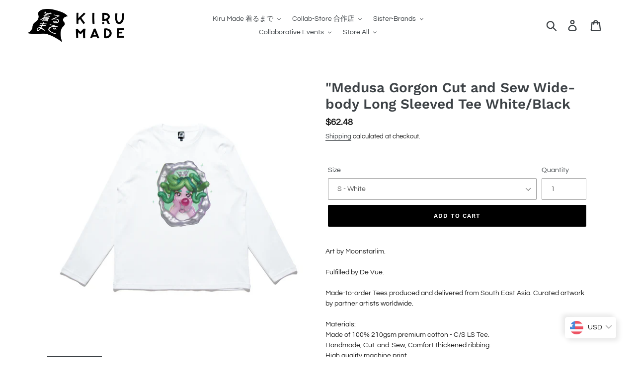

--- FILE ---
content_type: text/html; charset=utf-8
request_url: https://kirumade.com/products/copy-of-broken-heart-cut-and-sew-wide-body-long-sleeved-tee-white-black
body_size: 21037
content:















<!doctype html>
<html class="no-js" lang="en">
<head>
<script id="TOS_SCRIPT_ID" href="//kirumade.com/cdn/shop/t/1/assets/2d31437a0e765822eea4ef8eefd39f6fef257d927b3300144882613c01e46ae5.json?v=61071773659414521451642403424"></script>
  <meta charset="utf-8">
  <meta http-equiv="X-UA-Compatible" content="IE=edge,chrome=1">
  <meta name="viewport" content="width=device-width,initial-scale=1">
  <meta name="theme-color" content="#000000">
  <link rel="canonical" href="https://kirumade.com/products/copy-of-broken-heart-cut-and-sew-wide-body-long-sleeved-tee-white-black"><link rel="shortcut icon" href="//kirumade.com/cdn/shop/files/kirumade-revised-global_icon_32x32.png?v=1613528750" type="image/png"><title>&quot;Medusa Gorgon Cut and Sew Wide-body Long Sleeved Tee White/Black
&ndash; Kiru Made 着るまで</title><meta name="description" content="Art by Moonstarlim.Fulfilled by De Vue.Made-to-order Tees produced and delivered from South East Asia. Curated artwork by partner artists worldwide.Materials:Made of 100% 210gsm premium cotton - C/S LS Tee.Handmade, Cut-and-Sew, Comfort thickened ribbing.High quality machine print.Designed for an loose fit.Body-fit Siz"><!-- /snippets/social-meta-tags.liquid -->




<meta property="og:site_name" content="Kiru Made 着るまで">
<meta property="og:url" content="https://kirumade.com/products/copy-of-broken-heart-cut-and-sew-wide-body-long-sleeved-tee-white-black">
<meta property="og:title" content=""Medusa Gorgon Cut and Sew Wide-body Long Sleeved Tee White/Black">
<meta property="og:type" content="product">
<meta property="og:description" content="Art by Moonstarlim.Fulfilled by De Vue.Made-to-order Tees produced and delivered from South East Asia. Curated artwork by partner artists worldwide.Materials:Made of 100% 210gsm premium cotton - C/S LS Tee.Handmade, Cut-and-Sew, Comfort thickened ribbing.High quality machine print.Designed for an loose fit.Body-fit Siz">

  <meta property="og:price:amount" content="253.00">
  <meta property="og:price:currency" content="MYR">

<meta property="og:image" content="http://kirumade.com/cdn/shop/files/DVMSL002002LSFRT_1200x1200.png?v=1700659802"><meta property="og:image" content="http://kirumade.com/cdn/shop/files/DVMSL002002BLSFRT_1200x1200.png?v=1700659802">
<meta property="og:image:secure_url" content="https://kirumade.com/cdn/shop/files/DVMSL002002LSFRT_1200x1200.png?v=1700659802"><meta property="og:image:secure_url" content="https://kirumade.com/cdn/shop/files/DVMSL002002BLSFRT_1200x1200.png?v=1700659802">


  <meta name="twitter:site" content="@https://x.com/KiruMade">

<meta name="twitter:card" content="summary_large_image">
<meta name="twitter:title" content=""Medusa Gorgon Cut and Sew Wide-body Long Sleeved Tee White/Black">
<meta name="twitter:description" content="Art by Moonstarlim.Fulfilled by De Vue.Made-to-order Tees produced and delivered from South East Asia. Curated artwork by partner artists worldwide.Materials:Made of 100% 210gsm premium cotton - C/S LS Tee.Handmade, Cut-and-Sew, Comfort thickened ribbing.High quality machine print.Designed for an loose fit.Body-fit Siz">


  <link href="//kirumade.com/cdn/shop/t/1/assets/theme.scss.css?v=114781133225580847441762692211" rel="stylesheet" type="text/css" media="all" />

  <script>
    var theme = {
      strings: {
        addToCart: "Add to cart",
        soldOut: "Sold out",
        unavailable: "Unavailable",
        regularPrice: "Regular price",
        sale: "Sale",
        showMore: "Show More",
        showLess: "Show Less",
        addressError: "Error looking up that address",
        addressNoResults: "No results for that address",
        addressQueryLimit: "You have exceeded the Google API usage limit. Consider upgrading to a \u003ca href=\"https:\/\/developers.google.com\/maps\/premium\/usage-limits\"\u003ePremium Plan\u003c\/a\u003e.",
        authError: "There was a problem authenticating your Google Maps account.",
        newWindow: "Opens in a new window.",
        external: "Opens external website.",
        newWindowExternal: "Opens external website in a new window."
      },
      moneyFormat: "\u003cspan class=money\u003eRM{{amount}} MYR\u003c\/span\u003e"
    }

    document.documentElement.className = document.documentElement.className.replace('no-js', 'js');
  </script><script src="//kirumade.com/cdn/shop/t/1/assets/lazysizes.js?v=68441465964607740661543407878" async="async"></script>
  <script src="//kirumade.com/cdn/shop/t/1/assets/vendor.js?v=121857302354663160541543407879" defer="defer"></script>
  <script src="//kirumade.com/cdn/shop/t/1/assets/theme.js?v=75491079349153556211639408176" defer="defer"></script>

  
  <script>window.performance && window.performance.mark && window.performance.mark('shopify.content_for_header.start');</script><meta id="shopify-digital-wallet" name="shopify-digital-wallet" content="/5914067008/digital_wallets/dialog">
<link rel="alternate" hreflang="x-default" href="https://kirumade.com/products/copy-of-broken-heart-cut-and-sew-wide-body-long-sleeved-tee-white-black">
<link rel="alternate" hreflang="en" href="https://kirumade.com/products/copy-of-broken-heart-cut-and-sew-wide-body-long-sleeved-tee-white-black">
<link rel="alternate" hreflang="en-AU" href="https://kirumade.com/en-au/products/copy-of-broken-heart-cut-and-sew-wide-body-long-sleeved-tee-white-black">
<link rel="alternate" hreflang="en-SG" href="https://kirumade.com/en-sg/products/copy-of-broken-heart-cut-and-sew-wide-body-long-sleeved-tee-white-black">
<link rel="alternate" hreflang="en-US" href="https://kirumade.com/en-us/products/copy-of-broken-heart-cut-and-sew-wide-body-long-sleeved-tee-white-black">
<link rel="alternate" type="application/json+oembed" href="https://kirumade.com/products/copy-of-broken-heart-cut-and-sew-wide-body-long-sleeved-tee-white-black.oembed">
<script async="async" src="/checkouts/internal/preloads.js?locale=en-MY"></script>
<script id="shopify-features" type="application/json">{"accessToken":"049ae55e32dc60ceb9655c36e9a7ce18","betas":["rich-media-storefront-analytics"],"domain":"kirumade.com","predictiveSearch":true,"shopId":5914067008,"locale":"en"}</script>
<script>var Shopify = Shopify || {};
Shopify.shop = "kiru-made.myshopify.com";
Shopify.locale = "en";
Shopify.currency = {"active":"MYR","rate":"1.0"};
Shopify.country = "MY";
Shopify.theme = {"name":"Debut","id":39066009664,"schema_name":"Debut","schema_version":"10.1.1","theme_store_id":796,"role":"main"};
Shopify.theme.handle = "null";
Shopify.theme.style = {"id":null,"handle":null};
Shopify.cdnHost = "kirumade.com/cdn";
Shopify.routes = Shopify.routes || {};
Shopify.routes.root = "/";</script>
<script type="module">!function(o){(o.Shopify=o.Shopify||{}).modules=!0}(window);</script>
<script>!function(o){function n(){var o=[];function n(){o.push(Array.prototype.slice.apply(arguments))}return n.q=o,n}var t=o.Shopify=o.Shopify||{};t.loadFeatures=n(),t.autoloadFeatures=n()}(window);</script>
<script id="shop-js-analytics" type="application/json">{"pageType":"product"}</script>
<script defer="defer" async type="module" src="//kirumade.com/cdn/shopifycloud/shop-js/modules/v2/client.init-shop-cart-sync_IZsNAliE.en.esm.js"></script>
<script defer="defer" async type="module" src="//kirumade.com/cdn/shopifycloud/shop-js/modules/v2/chunk.common_0OUaOowp.esm.js"></script>
<script type="module">
  await import("//kirumade.com/cdn/shopifycloud/shop-js/modules/v2/client.init-shop-cart-sync_IZsNAliE.en.esm.js");
await import("//kirumade.com/cdn/shopifycloud/shop-js/modules/v2/chunk.common_0OUaOowp.esm.js");

  window.Shopify.SignInWithShop?.initShopCartSync?.({"fedCMEnabled":true,"windoidEnabled":true});

</script>
<script>(function() {
  var isLoaded = false;
  function asyncLoad() {
    if (isLoaded) return;
    isLoaded = true;
    var urls = ["https:\/\/cdn.autoketing.org\/sdk-cdn\/currency-convert\/dist\/currency-convert-embed.js?shop=kiru-made.myshopify.com","https:\/\/kirumade.com\/apps\/buckscc\/sdk.min.js?shop=kiru-made.myshopify.com","https:\/\/na.shgcdn3.com\/pixel-collector.js?shop=kiru-made.myshopify.com"];
    for (var i = 0; i < urls.length; i++) {
      var s = document.createElement('script');
      s.type = 'text/javascript';
      s.async = true;
      s.src = urls[i];
      var x = document.getElementsByTagName('script')[0];
      x.parentNode.insertBefore(s, x);
    }
  };
  if(window.attachEvent) {
    window.attachEvent('onload', asyncLoad);
  } else {
    window.addEventListener('load', asyncLoad, false);
  }
})();</script>
<script id="__st">var __st={"a":5914067008,"offset":28800,"reqid":"9e1cf72d-9c15-4430-90a5-cfb00edd0458-1768517262","pageurl":"kirumade.com\/products\/copy-of-broken-heart-cut-and-sew-wide-body-long-sleeved-tee-white-black","u":"dd7565bc6d38","p":"product","rtyp":"product","rid":11584195362976};</script>
<script>window.ShopifyPaypalV4VisibilityTracking = true;</script>
<script id="captcha-bootstrap">!function(){'use strict';const t='contact',e='account',n='new_comment',o=[[t,t],['blogs',n],['comments',n],[t,'customer']],c=[[e,'customer_login'],[e,'guest_login'],[e,'recover_customer_password'],[e,'create_customer']],r=t=>t.map((([t,e])=>`form[action*='/${t}']:not([data-nocaptcha='true']) input[name='form_type'][value='${e}']`)).join(','),a=t=>()=>t?[...document.querySelectorAll(t)].map((t=>t.form)):[];function s(){const t=[...o],e=r(t);return a(e)}const i='password',u='form_key',d=['recaptcha-v3-token','g-recaptcha-response','h-captcha-response',i],f=()=>{try{return window.sessionStorage}catch{return}},m='__shopify_v',_=t=>t.elements[u];function p(t,e,n=!1){try{const o=window.sessionStorage,c=JSON.parse(o.getItem(e)),{data:r}=function(t){const{data:e,action:n}=t;return t[m]||n?{data:e,action:n}:{data:t,action:n}}(c);for(const[e,n]of Object.entries(r))t.elements[e]&&(t.elements[e].value=n);n&&o.removeItem(e)}catch(o){console.error('form repopulation failed',{error:o})}}const l='form_type',E='cptcha';function T(t){t.dataset[E]=!0}const w=window,h=w.document,L='Shopify',v='ce_forms',y='captcha';let A=!1;((t,e)=>{const n=(g='f06e6c50-85a8-45c8-87d0-21a2b65856fe',I='https://cdn.shopify.com/shopifycloud/storefront-forms-hcaptcha/ce_storefront_forms_captcha_hcaptcha.v1.5.2.iife.js',D={infoText:'Protected by hCaptcha',privacyText:'Privacy',termsText:'Terms'},(t,e,n)=>{const o=w[L][v],c=o.bindForm;if(c)return c(t,g,e,D).then(n);var r;o.q.push([[t,g,e,D],n]),r=I,A||(h.body.append(Object.assign(h.createElement('script'),{id:'captcha-provider',async:!0,src:r})),A=!0)});var g,I,D;w[L]=w[L]||{},w[L][v]=w[L][v]||{},w[L][v].q=[],w[L][y]=w[L][y]||{},w[L][y].protect=function(t,e){n(t,void 0,e),T(t)},Object.freeze(w[L][y]),function(t,e,n,w,h,L){const[v,y,A,g]=function(t,e,n){const i=e?o:[],u=t?c:[],d=[...i,...u],f=r(d),m=r(i),_=r(d.filter((([t,e])=>n.includes(e))));return[a(f),a(m),a(_),s()]}(w,h,L),I=t=>{const e=t.target;return e instanceof HTMLFormElement?e:e&&e.form},D=t=>v().includes(t);t.addEventListener('submit',(t=>{const e=I(t);if(!e)return;const n=D(e)&&!e.dataset.hcaptchaBound&&!e.dataset.recaptchaBound,o=_(e),c=g().includes(e)&&(!o||!o.value);(n||c)&&t.preventDefault(),c&&!n&&(function(t){try{if(!f())return;!function(t){const e=f();if(!e)return;const n=_(t);if(!n)return;const o=n.value;o&&e.removeItem(o)}(t);const e=Array.from(Array(32),(()=>Math.random().toString(36)[2])).join('');!function(t,e){_(t)||t.append(Object.assign(document.createElement('input'),{type:'hidden',name:u})),t.elements[u].value=e}(t,e),function(t,e){const n=f();if(!n)return;const o=[...t.querySelectorAll(`input[type='${i}']`)].map((({name:t})=>t)),c=[...d,...o],r={};for(const[a,s]of new FormData(t).entries())c.includes(a)||(r[a]=s);n.setItem(e,JSON.stringify({[m]:1,action:t.action,data:r}))}(t,e)}catch(e){console.error('failed to persist form',e)}}(e),e.submit())}));const S=(t,e)=>{t&&!t.dataset[E]&&(n(t,e.some((e=>e===t))),T(t))};for(const o of['focusin','change'])t.addEventListener(o,(t=>{const e=I(t);D(e)&&S(e,y())}));const B=e.get('form_key'),M=e.get(l),P=B&&M;t.addEventListener('DOMContentLoaded',(()=>{const t=y();if(P)for(const e of t)e.elements[l].value===M&&p(e,B);[...new Set([...A(),...v().filter((t=>'true'===t.dataset.shopifyCaptcha))])].forEach((e=>S(e,t)))}))}(h,new URLSearchParams(w.location.search),n,t,e,['guest_login'])})(!0,!0)}();</script>
<script integrity="sha256-4kQ18oKyAcykRKYeNunJcIwy7WH5gtpwJnB7kiuLZ1E=" data-source-attribution="shopify.loadfeatures" defer="defer" src="//kirumade.com/cdn/shopifycloud/storefront/assets/storefront/load_feature-a0a9edcb.js" crossorigin="anonymous"></script>
<script data-source-attribution="shopify.dynamic_checkout.dynamic.init">var Shopify=Shopify||{};Shopify.PaymentButton=Shopify.PaymentButton||{isStorefrontPortableWallets:!0,init:function(){window.Shopify.PaymentButton.init=function(){};var t=document.createElement("script");t.src="https://kirumade.com/cdn/shopifycloud/portable-wallets/latest/portable-wallets.en.js",t.type="module",document.head.appendChild(t)}};
</script>
<script data-source-attribution="shopify.dynamic_checkout.buyer_consent">
  function portableWalletsHideBuyerConsent(e){var t=document.getElementById("shopify-buyer-consent"),n=document.getElementById("shopify-subscription-policy-button");t&&n&&(t.classList.add("hidden"),t.setAttribute("aria-hidden","true"),n.removeEventListener("click",e))}function portableWalletsShowBuyerConsent(e){var t=document.getElementById("shopify-buyer-consent"),n=document.getElementById("shopify-subscription-policy-button");t&&n&&(t.classList.remove("hidden"),t.removeAttribute("aria-hidden"),n.addEventListener("click",e))}window.Shopify?.PaymentButton&&(window.Shopify.PaymentButton.hideBuyerConsent=portableWalletsHideBuyerConsent,window.Shopify.PaymentButton.showBuyerConsent=portableWalletsShowBuyerConsent);
</script>
<script data-source-attribution="shopify.dynamic_checkout.cart.bootstrap">document.addEventListener("DOMContentLoaded",(function(){function t(){return document.querySelector("shopify-accelerated-checkout-cart, shopify-accelerated-checkout")}if(t())Shopify.PaymentButton.init();else{new MutationObserver((function(e,n){t()&&(Shopify.PaymentButton.init(),n.disconnect())})).observe(document.body,{childList:!0,subtree:!0})}}));
</script>

<script>window.performance && window.performance.mark && window.performance.mark('shopify.content_for_header.end');</script>
  





  <script type="text/javascript">
    
      window.__shgMoneyFormat = window.__shgMoneyFormat || {"MYR":{"currency":"MYR","currency_symbol":"RM","currency_symbol_location":"left","decimal_places":2,"decimal_separator":".","thousands_separator":","}};
    
    window.__shgCurrentCurrencyCode = window.__shgCurrentCurrencyCode || {
      currency: "MYR",
      currency_symbol: "RM",
      decimal_separator: ".",
      thousands_separator: ",",
      decimal_places: 2,
      currency_symbol_location: "left"
    };
  </script>





  

<script type="text/javascript">
  
    window.SHG_CUSTOMER = null;
  
</script>








        <script>
        window.bucksCC = window.bucksCC || {};
        window.bucksCC.config = {}; window.bucksCC.reConvert = function () {};
        "function"!=typeof Object.assign&&(Object.assign=function(n){if(null==n)throw new TypeError("Cannot convert undefined or null to object");for(var r=Object(n),t=1;t<arguments.length;t++){var e=arguments[t];if(null!=e)for(var o in e)e.hasOwnProperty(o)&&(r[o]=e[o])}return r});
        Object.assign(window.bucksCC.config, {"id":null,"active":true,"userCurrency":"","selectedCurrencies":"[{\"USD\":\"US Dollar (USD)\"},{\"EUR\":\"Euro (EUR)\"},{\"GBP\":\"British Pound (GBP)\"},{\"CAD\":\"Canadian Dollar (CAD)\"},{\"JPY\":\"Japanese Yen (JPY)\"},{\"SGD\":\"Singapore Dollar (SGD)\"},{\"KRW\":\"South Korean Won (KRW)\"},{\"TWD\":\"New Taiwan Dollar (TWD)\"}]","autoSwitchCurrencyLocationBased":true,"moneyWithCurrencyFormat":false,"autoSwitchOnlyToPreferredCurrency":false,"showCurrencyCodesOnly":false,"displayPositionType":"floating","displayPosition":"bottom_right","customPosition":"header a[href*=\"/cart\"]","positionPlacement":"after","mobileDisplayPositionType":"floating","mobileDisplayPosition":"bottom_right","mobileCustomPosition":"","mobilePositionPlacement":"after","showInDesktop":true,"showInMobileDevice":true,"showOriginalPriceOnMouseHover":false,"customOptionsPlacement":false,"optionsPlacementType":"left_upwards","customOptionsPlacementMobile":false,"optionsPlacementTypeMobile":"left_upwards","cartNotificationStatus":false,"cartNotificationMessage":"We process all orders in {STORE_CURRENCY} and you will be checkout using the most current exchange rates.","cartNotificationBackgroundColor":"rgba(251,245,245,1)","cartNotificationTextColor":"rgba(30,30,30,1)","roundingDecimal":0.99,"priceRoundingType":"none","defaultCurrencyRounding":false,"integrateWithOtherApps":true,"themeType":"default","backgroundColor":"rgba(255,255,255,1)","textColor":"rgba(30,30,30,1)","hoverColor":"rgba(255,255,255,1)","borderStyle":"boxShadow","instantLoader":false,"darkMode":false,"flagStyle":"modern","flagTheme":"circle","flagDisplayOption":"showFlagAndCurrency","trigger":"","watchUrls":"","expertSettings":"{\"css\":\"\"}"}, { money_format: "\u003cspan class=money\u003eRM{{amount}} MYR\u003c\/span\u003e", money_with_currency_format: "\u003cspan class=money\u003eRM{{amount}} MYR\u003c\/span\u003e", userCurrency: "MYR" }); window.bucksCC.config.multiCurrencies = [];  window.bucksCC.config.multiCurrencies = "MYR".split(',') || ''; window.bucksCC.config.cartCurrency = "MYR" || '';  
        </script>
            <link href="https://monorail-edge.shopifysvc.com" rel="dns-prefetch">
<script>(function(){if ("sendBeacon" in navigator && "performance" in window) {try {var session_token_from_headers = performance.getEntriesByType('navigation')[0].serverTiming.find(x => x.name == '_s').description;} catch {var session_token_from_headers = undefined;}var session_cookie_matches = document.cookie.match(/_shopify_s=([^;]*)/);var session_token_from_cookie = session_cookie_matches && session_cookie_matches.length === 2 ? session_cookie_matches[1] : "";var session_token = session_token_from_headers || session_token_from_cookie || "";function handle_abandonment_event(e) {var entries = performance.getEntries().filter(function(entry) {return /monorail-edge.shopifysvc.com/.test(entry.name);});if (!window.abandonment_tracked && entries.length === 0) {window.abandonment_tracked = true;var currentMs = Date.now();var navigation_start = performance.timing.navigationStart;var payload = {shop_id: 5914067008,url: window.location.href,navigation_start,duration: currentMs - navigation_start,session_token,page_type: "product"};window.navigator.sendBeacon("https://monorail-edge.shopifysvc.com/v1/produce", JSON.stringify({schema_id: "online_store_buyer_site_abandonment/1.1",payload: payload,metadata: {event_created_at_ms: currentMs,event_sent_at_ms: currentMs}}));}}window.addEventListener('pagehide', handle_abandonment_event);}}());</script>
<script id="web-pixels-manager-setup">(function e(e,d,r,n,o){if(void 0===o&&(o={}),!Boolean(null===(a=null===(i=window.Shopify)||void 0===i?void 0:i.analytics)||void 0===a?void 0:a.replayQueue)){var i,a;window.Shopify=window.Shopify||{};var t=window.Shopify;t.analytics=t.analytics||{};var s=t.analytics;s.replayQueue=[],s.publish=function(e,d,r){return s.replayQueue.push([e,d,r]),!0};try{self.performance.mark("wpm:start")}catch(e){}var l=function(){var e={modern:/Edge?\/(1{2}[4-9]|1[2-9]\d|[2-9]\d{2}|\d{4,})\.\d+(\.\d+|)|Firefox\/(1{2}[4-9]|1[2-9]\d|[2-9]\d{2}|\d{4,})\.\d+(\.\d+|)|Chrom(ium|e)\/(9{2}|\d{3,})\.\d+(\.\d+|)|(Maci|X1{2}).+ Version\/(15\.\d+|(1[6-9]|[2-9]\d|\d{3,})\.\d+)([,.]\d+|)( \(\w+\)|)( Mobile\/\w+|) Safari\/|Chrome.+OPR\/(9{2}|\d{3,})\.\d+\.\d+|(CPU[ +]OS|iPhone[ +]OS|CPU[ +]iPhone|CPU IPhone OS|CPU iPad OS)[ +]+(15[._]\d+|(1[6-9]|[2-9]\d|\d{3,})[._]\d+)([._]\d+|)|Android:?[ /-](13[3-9]|1[4-9]\d|[2-9]\d{2}|\d{4,})(\.\d+|)(\.\d+|)|Android.+Firefox\/(13[5-9]|1[4-9]\d|[2-9]\d{2}|\d{4,})\.\d+(\.\d+|)|Android.+Chrom(ium|e)\/(13[3-9]|1[4-9]\d|[2-9]\d{2}|\d{4,})\.\d+(\.\d+|)|SamsungBrowser\/([2-9]\d|\d{3,})\.\d+/,legacy:/Edge?\/(1[6-9]|[2-9]\d|\d{3,})\.\d+(\.\d+|)|Firefox\/(5[4-9]|[6-9]\d|\d{3,})\.\d+(\.\d+|)|Chrom(ium|e)\/(5[1-9]|[6-9]\d|\d{3,})\.\d+(\.\d+|)([\d.]+$|.*Safari\/(?![\d.]+ Edge\/[\d.]+$))|(Maci|X1{2}).+ Version\/(10\.\d+|(1[1-9]|[2-9]\d|\d{3,})\.\d+)([,.]\d+|)( \(\w+\)|)( Mobile\/\w+|) Safari\/|Chrome.+OPR\/(3[89]|[4-9]\d|\d{3,})\.\d+\.\d+|(CPU[ +]OS|iPhone[ +]OS|CPU[ +]iPhone|CPU IPhone OS|CPU iPad OS)[ +]+(10[._]\d+|(1[1-9]|[2-9]\d|\d{3,})[._]\d+)([._]\d+|)|Android:?[ /-](13[3-9]|1[4-9]\d|[2-9]\d{2}|\d{4,})(\.\d+|)(\.\d+|)|Mobile Safari.+OPR\/([89]\d|\d{3,})\.\d+\.\d+|Android.+Firefox\/(13[5-9]|1[4-9]\d|[2-9]\d{2}|\d{4,})\.\d+(\.\d+|)|Android.+Chrom(ium|e)\/(13[3-9]|1[4-9]\d|[2-9]\d{2}|\d{4,})\.\d+(\.\d+|)|Android.+(UC? ?Browser|UCWEB|U3)[ /]?(15\.([5-9]|\d{2,})|(1[6-9]|[2-9]\d|\d{3,})\.\d+)\.\d+|SamsungBrowser\/(5\.\d+|([6-9]|\d{2,})\.\d+)|Android.+MQ{2}Browser\/(14(\.(9|\d{2,})|)|(1[5-9]|[2-9]\d|\d{3,})(\.\d+|))(\.\d+|)|K[Aa][Ii]OS\/(3\.\d+|([4-9]|\d{2,})\.\d+)(\.\d+|)/},d=e.modern,r=e.legacy,n=navigator.userAgent;return n.match(d)?"modern":n.match(r)?"legacy":"unknown"}(),u="modern"===l?"modern":"legacy",c=(null!=n?n:{modern:"",legacy:""})[u],f=function(e){return[e.baseUrl,"/wpm","/b",e.hashVersion,"modern"===e.buildTarget?"m":"l",".js"].join("")}({baseUrl:d,hashVersion:r,buildTarget:u}),m=function(e){var d=e.version,r=e.bundleTarget,n=e.surface,o=e.pageUrl,i=e.monorailEndpoint;return{emit:function(e){var a=e.status,t=e.errorMsg,s=(new Date).getTime(),l=JSON.stringify({metadata:{event_sent_at_ms:s},events:[{schema_id:"web_pixels_manager_load/3.1",payload:{version:d,bundle_target:r,page_url:o,status:a,surface:n,error_msg:t},metadata:{event_created_at_ms:s}}]});if(!i)return console&&console.warn&&console.warn("[Web Pixels Manager] No Monorail endpoint provided, skipping logging."),!1;try{return self.navigator.sendBeacon.bind(self.navigator)(i,l)}catch(e){}var u=new XMLHttpRequest;try{return u.open("POST",i,!0),u.setRequestHeader("Content-Type","text/plain"),u.send(l),!0}catch(e){return console&&console.warn&&console.warn("[Web Pixels Manager] Got an unhandled error while logging to Monorail."),!1}}}}({version:r,bundleTarget:l,surface:e.surface,pageUrl:self.location.href,monorailEndpoint:e.monorailEndpoint});try{o.browserTarget=l,function(e){var d=e.src,r=e.async,n=void 0===r||r,o=e.onload,i=e.onerror,a=e.sri,t=e.scriptDataAttributes,s=void 0===t?{}:t,l=document.createElement("script"),u=document.querySelector("head"),c=document.querySelector("body");if(l.async=n,l.src=d,a&&(l.integrity=a,l.crossOrigin="anonymous"),s)for(var f in s)if(Object.prototype.hasOwnProperty.call(s,f))try{l.dataset[f]=s[f]}catch(e){}if(o&&l.addEventListener("load",o),i&&l.addEventListener("error",i),u)u.appendChild(l);else{if(!c)throw new Error("Did not find a head or body element to append the script");c.appendChild(l)}}({src:f,async:!0,onload:function(){if(!function(){var e,d;return Boolean(null===(d=null===(e=window.Shopify)||void 0===e?void 0:e.analytics)||void 0===d?void 0:d.initialized)}()){var d=window.webPixelsManager.init(e)||void 0;if(d){var r=window.Shopify.analytics;r.replayQueue.forEach((function(e){var r=e[0],n=e[1],o=e[2];d.publishCustomEvent(r,n,o)})),r.replayQueue=[],r.publish=d.publishCustomEvent,r.visitor=d.visitor,r.initialized=!0}}},onerror:function(){return m.emit({status:"failed",errorMsg:"".concat(f," has failed to load")})},sri:function(e){var d=/^sha384-[A-Za-z0-9+/=]+$/;return"string"==typeof e&&d.test(e)}(c)?c:"",scriptDataAttributes:o}),m.emit({status:"loading"})}catch(e){m.emit({status:"failed",errorMsg:(null==e?void 0:e.message)||"Unknown error"})}}})({shopId: 5914067008,storefrontBaseUrl: "https://kirumade.com",extensionsBaseUrl: "https://extensions.shopifycdn.com/cdn/shopifycloud/web-pixels-manager",monorailEndpoint: "https://monorail-edge.shopifysvc.com/unstable/produce_batch",surface: "storefront-renderer",enabledBetaFlags: ["2dca8a86"],webPixelsConfigList: [{"id":"1015251104","configuration":"{\"site_id\":\"612b0a59-efc9-468f-8025-1d72e8b01cf5\",\"analytics_endpoint\":\"https:\\\/\\\/na.shgcdn3.com\"}","eventPayloadVersion":"v1","runtimeContext":"STRICT","scriptVersion":"695709fc3f146fa50a25299517a954f2","type":"APP","apiClientId":1158168,"privacyPurposes":["ANALYTICS","MARKETING","SALE_OF_DATA"],"dataSharingAdjustments":{"protectedCustomerApprovalScopes":["read_customer_personal_data"]}},{"id":"71336096","eventPayloadVersion":"v1","runtimeContext":"LAX","scriptVersion":"1","type":"CUSTOM","privacyPurposes":["MARKETING"],"name":"Meta pixel (migrated)"},{"id":"shopify-app-pixel","configuration":"{}","eventPayloadVersion":"v1","runtimeContext":"STRICT","scriptVersion":"0450","apiClientId":"shopify-pixel","type":"APP","privacyPurposes":["ANALYTICS","MARKETING"]},{"id":"shopify-custom-pixel","eventPayloadVersion":"v1","runtimeContext":"LAX","scriptVersion":"0450","apiClientId":"shopify-pixel","type":"CUSTOM","privacyPurposes":["ANALYTICS","MARKETING"]}],isMerchantRequest: false,initData: {"shop":{"name":"Kiru Made 着るまで","paymentSettings":{"currencyCode":"MYR"},"myshopifyDomain":"kiru-made.myshopify.com","countryCode":"MY","storefrontUrl":"https:\/\/kirumade.com"},"customer":null,"cart":null,"checkout":null,"productVariants":[{"price":{"amount":253.0,"currencyCode":"MYR"},"product":{"title":"\"Medusa Gorgon Cut and Sew Wide-body Long Sleeved Tee White\/Black","vendor":"De Vue","id":"11584195362976","untranslatedTitle":"\"Medusa Gorgon Cut and Sew Wide-body Long Sleeved Tee White\/Black","url":"\/products\/copy-of-broken-heart-cut-and-sew-wide-body-long-sleeved-tee-white-black","type":"T-Shirts"},"id":"47643330379936","image":{"src":"\/\/kirumade.com\/cdn\/shop\/files\/DVMSL002002LSFRT.png?v=1700659802"},"sku":"DVMSL002002S LS FRT","title":"S - White","untranslatedTitle":"S - White"},{"price":{"amount":253.0,"currencyCode":"MYR"},"product":{"title":"\"Medusa Gorgon Cut and Sew Wide-body Long Sleeved Tee White\/Black","vendor":"De Vue","id":"11584195362976","untranslatedTitle":"\"Medusa Gorgon Cut and Sew Wide-body Long Sleeved Tee White\/Black","url":"\/products\/copy-of-broken-heart-cut-and-sew-wide-body-long-sleeved-tee-white-black","type":"T-Shirts"},"id":"47643330412704","image":{"src":"\/\/kirumade.com\/cdn\/shop\/files\/DVMSL002002LSFRT.png?v=1700659802"},"sku":"DVMSL002002M LS FRT","title":"M - White","untranslatedTitle":"M - White"},{"price":{"amount":253.0,"currencyCode":"MYR"},"product":{"title":"\"Medusa Gorgon Cut and Sew Wide-body Long Sleeved Tee White\/Black","vendor":"De Vue","id":"11584195362976","untranslatedTitle":"\"Medusa Gorgon Cut and Sew Wide-body Long Sleeved Tee White\/Black","url":"\/products\/copy-of-broken-heart-cut-and-sew-wide-body-long-sleeved-tee-white-black","type":"T-Shirts"},"id":"47643330445472","image":{"src":"\/\/kirumade.com\/cdn\/shop\/files\/DVMSL002002LSFRT.png?v=1700659802"},"sku":"DVMSL002002L LS FRT","title":"L - White","untranslatedTitle":"L - White"},{"price":{"amount":253.0,"currencyCode":"MYR"},"product":{"title":"\"Medusa Gorgon Cut and Sew Wide-body Long Sleeved Tee White\/Black","vendor":"De Vue","id":"11584195362976","untranslatedTitle":"\"Medusa Gorgon Cut and Sew Wide-body Long Sleeved Tee White\/Black","url":"\/products\/copy-of-broken-heart-cut-and-sew-wide-body-long-sleeved-tee-white-black","type":"T-Shirts"},"id":"47643330478240","image":{"src":"\/\/kirumade.com\/cdn\/shop\/files\/DVMSL002002LSFRT.png?v=1700659802"},"sku":"DVMSL002002XL LS FRT","title":"XL - White","untranslatedTitle":"XL - White"},{"price":{"amount":253.0,"currencyCode":"MYR"},"product":{"title":"\"Medusa Gorgon Cut and Sew Wide-body Long Sleeved Tee White\/Black","vendor":"De Vue","id":"11584195362976","untranslatedTitle":"\"Medusa Gorgon Cut and Sew Wide-body Long Sleeved Tee White\/Black","url":"\/products\/copy-of-broken-heart-cut-and-sew-wide-body-long-sleeved-tee-white-black","type":"T-Shirts"},"id":"47643330511008","image":{"src":"\/\/kirumade.com\/cdn\/shop\/files\/DVMSL002002BLSFRT.png?v=1700659802"},"sku":"DVMSL002002BS LS FRT","title":"S - Black","untranslatedTitle":"S - Black"},{"price":{"amount":253.0,"currencyCode":"MYR"},"product":{"title":"\"Medusa Gorgon Cut and Sew Wide-body Long Sleeved Tee White\/Black","vendor":"De Vue","id":"11584195362976","untranslatedTitle":"\"Medusa Gorgon Cut and Sew Wide-body Long Sleeved Tee White\/Black","url":"\/products\/copy-of-broken-heart-cut-and-sew-wide-body-long-sleeved-tee-white-black","type":"T-Shirts"},"id":"47643330543776","image":{"src":"\/\/kirumade.com\/cdn\/shop\/files\/DVMSL002002BLSFRT.png?v=1700659802"},"sku":"DVMSL002002BM LS FRT","title":"M - Black","untranslatedTitle":"M - Black"},{"price":{"amount":253.0,"currencyCode":"MYR"},"product":{"title":"\"Medusa Gorgon Cut and Sew Wide-body Long Sleeved Tee White\/Black","vendor":"De Vue","id":"11584195362976","untranslatedTitle":"\"Medusa Gorgon Cut and Sew Wide-body Long Sleeved Tee White\/Black","url":"\/products\/copy-of-broken-heart-cut-and-sew-wide-body-long-sleeved-tee-white-black","type":"T-Shirts"},"id":"47643330576544","image":{"src":"\/\/kirumade.com\/cdn\/shop\/files\/DVMSL002002BLSFRT.png?v=1700659802"},"sku":"DVMSL002002BL LS FRT","title":"L - Black","untranslatedTitle":"L - Black"},{"price":{"amount":253.0,"currencyCode":"MYR"},"product":{"title":"\"Medusa Gorgon Cut and Sew Wide-body Long Sleeved Tee White\/Black","vendor":"De Vue","id":"11584195362976","untranslatedTitle":"\"Medusa Gorgon Cut and Sew Wide-body Long Sleeved Tee White\/Black","url":"\/products\/copy-of-broken-heart-cut-and-sew-wide-body-long-sleeved-tee-white-black","type":"T-Shirts"},"id":"47643330609312","image":{"src":"\/\/kirumade.com\/cdn\/shop\/files\/DVMSL002002BLSFRT.png?v=1700659802"},"sku":"DVMSL002002BXL LS FRT","title":"XL - Black","untranslatedTitle":"XL - Black"}],"purchasingCompany":null},},"https://kirumade.com/cdn","fcfee988w5aeb613cpc8e4bc33m6693e112",{"modern":"","legacy":""},{"shopId":"5914067008","storefrontBaseUrl":"https:\/\/kirumade.com","extensionBaseUrl":"https:\/\/extensions.shopifycdn.com\/cdn\/shopifycloud\/web-pixels-manager","surface":"storefront-renderer","enabledBetaFlags":"[\"2dca8a86\"]","isMerchantRequest":"false","hashVersion":"fcfee988w5aeb613cpc8e4bc33m6693e112","publish":"custom","events":"[[\"page_viewed\",{}],[\"product_viewed\",{\"productVariant\":{\"price\":{\"amount\":253.0,\"currencyCode\":\"MYR\"},\"product\":{\"title\":\"\\\"Medusa Gorgon Cut and Sew Wide-body Long Sleeved Tee White\/Black\",\"vendor\":\"De Vue\",\"id\":\"11584195362976\",\"untranslatedTitle\":\"\\\"Medusa Gorgon Cut and Sew Wide-body Long Sleeved Tee White\/Black\",\"url\":\"\/products\/copy-of-broken-heart-cut-and-sew-wide-body-long-sleeved-tee-white-black\",\"type\":\"T-Shirts\"},\"id\":\"47643330379936\",\"image\":{\"src\":\"\/\/kirumade.com\/cdn\/shop\/files\/DVMSL002002LSFRT.png?v=1700659802\"},\"sku\":\"DVMSL002002S LS FRT\",\"title\":\"S - White\",\"untranslatedTitle\":\"S - White\"}}]]"});</script><script>
  window.ShopifyAnalytics = window.ShopifyAnalytics || {};
  window.ShopifyAnalytics.meta = window.ShopifyAnalytics.meta || {};
  window.ShopifyAnalytics.meta.currency = 'MYR';
  var meta = {"product":{"id":11584195362976,"gid":"gid:\/\/shopify\/Product\/11584195362976","vendor":"De Vue","type":"T-Shirts","handle":"copy-of-broken-heart-cut-and-sew-wide-body-long-sleeved-tee-white-black","variants":[{"id":47643330379936,"price":25300,"name":"\"Medusa Gorgon Cut and Sew Wide-body Long Sleeved Tee White\/Black - S - White","public_title":"S - White","sku":"DVMSL002002S LS FRT"},{"id":47643330412704,"price":25300,"name":"\"Medusa Gorgon Cut and Sew Wide-body Long Sleeved Tee White\/Black - M - White","public_title":"M - White","sku":"DVMSL002002M LS FRT"},{"id":47643330445472,"price":25300,"name":"\"Medusa Gorgon Cut and Sew Wide-body Long Sleeved Tee White\/Black - L - White","public_title":"L - White","sku":"DVMSL002002L LS FRT"},{"id":47643330478240,"price":25300,"name":"\"Medusa Gorgon Cut and Sew Wide-body Long Sleeved Tee White\/Black - XL - White","public_title":"XL - White","sku":"DVMSL002002XL LS FRT"},{"id":47643330511008,"price":25300,"name":"\"Medusa Gorgon Cut and Sew Wide-body Long Sleeved Tee White\/Black - S - Black","public_title":"S - Black","sku":"DVMSL002002BS LS FRT"},{"id":47643330543776,"price":25300,"name":"\"Medusa Gorgon Cut and Sew Wide-body Long Sleeved Tee White\/Black - M - Black","public_title":"M - Black","sku":"DVMSL002002BM LS FRT"},{"id":47643330576544,"price":25300,"name":"\"Medusa Gorgon Cut and Sew Wide-body Long Sleeved Tee White\/Black - L - Black","public_title":"L - Black","sku":"DVMSL002002BL LS FRT"},{"id":47643330609312,"price":25300,"name":"\"Medusa Gorgon Cut and Sew Wide-body Long Sleeved Tee White\/Black - XL - Black","public_title":"XL - Black","sku":"DVMSL002002BXL LS FRT"}],"remote":false},"page":{"pageType":"product","resourceType":"product","resourceId":11584195362976,"requestId":"9e1cf72d-9c15-4430-90a5-cfb00edd0458-1768517262"}};
  for (var attr in meta) {
    window.ShopifyAnalytics.meta[attr] = meta[attr];
  }
</script>
<script class="analytics">
  (function () {
    var customDocumentWrite = function(content) {
      var jquery = null;

      if (window.jQuery) {
        jquery = window.jQuery;
      } else if (window.Checkout && window.Checkout.$) {
        jquery = window.Checkout.$;
      }

      if (jquery) {
        jquery('body').append(content);
      }
    };

    var hasLoggedConversion = function(token) {
      if (token) {
        return document.cookie.indexOf('loggedConversion=' + token) !== -1;
      }
      return false;
    }

    var setCookieIfConversion = function(token) {
      if (token) {
        var twoMonthsFromNow = new Date(Date.now());
        twoMonthsFromNow.setMonth(twoMonthsFromNow.getMonth() + 2);

        document.cookie = 'loggedConversion=' + token + '; expires=' + twoMonthsFromNow;
      }
    }

    var trekkie = window.ShopifyAnalytics.lib = window.trekkie = window.trekkie || [];
    if (trekkie.integrations) {
      return;
    }
    trekkie.methods = [
      'identify',
      'page',
      'ready',
      'track',
      'trackForm',
      'trackLink'
    ];
    trekkie.factory = function(method) {
      return function() {
        var args = Array.prototype.slice.call(arguments);
        args.unshift(method);
        trekkie.push(args);
        return trekkie;
      };
    };
    for (var i = 0; i < trekkie.methods.length; i++) {
      var key = trekkie.methods[i];
      trekkie[key] = trekkie.factory(key);
    }
    trekkie.load = function(config) {
      trekkie.config = config || {};
      trekkie.config.initialDocumentCookie = document.cookie;
      var first = document.getElementsByTagName('script')[0];
      var script = document.createElement('script');
      script.type = 'text/javascript';
      script.onerror = function(e) {
        var scriptFallback = document.createElement('script');
        scriptFallback.type = 'text/javascript';
        scriptFallback.onerror = function(error) {
                var Monorail = {
      produce: function produce(monorailDomain, schemaId, payload) {
        var currentMs = new Date().getTime();
        var event = {
          schema_id: schemaId,
          payload: payload,
          metadata: {
            event_created_at_ms: currentMs,
            event_sent_at_ms: currentMs
          }
        };
        return Monorail.sendRequest("https://" + monorailDomain + "/v1/produce", JSON.stringify(event));
      },
      sendRequest: function sendRequest(endpointUrl, payload) {
        // Try the sendBeacon API
        if (window && window.navigator && typeof window.navigator.sendBeacon === 'function' && typeof window.Blob === 'function' && !Monorail.isIos12()) {
          var blobData = new window.Blob([payload], {
            type: 'text/plain'
          });

          if (window.navigator.sendBeacon(endpointUrl, blobData)) {
            return true;
          } // sendBeacon was not successful

        } // XHR beacon

        var xhr = new XMLHttpRequest();

        try {
          xhr.open('POST', endpointUrl);
          xhr.setRequestHeader('Content-Type', 'text/plain');
          xhr.send(payload);
        } catch (e) {
          console.log(e);
        }

        return false;
      },
      isIos12: function isIos12() {
        return window.navigator.userAgent.lastIndexOf('iPhone; CPU iPhone OS 12_') !== -1 || window.navigator.userAgent.lastIndexOf('iPad; CPU OS 12_') !== -1;
      }
    };
    Monorail.produce('monorail-edge.shopifysvc.com',
      'trekkie_storefront_load_errors/1.1',
      {shop_id: 5914067008,
      theme_id: 39066009664,
      app_name: "storefront",
      context_url: window.location.href,
      source_url: "//kirumade.com/cdn/s/trekkie.storefront.cd680fe47e6c39ca5d5df5f0a32d569bc48c0f27.min.js"});

        };
        scriptFallback.async = true;
        scriptFallback.src = '//kirumade.com/cdn/s/trekkie.storefront.cd680fe47e6c39ca5d5df5f0a32d569bc48c0f27.min.js';
        first.parentNode.insertBefore(scriptFallback, first);
      };
      script.async = true;
      script.src = '//kirumade.com/cdn/s/trekkie.storefront.cd680fe47e6c39ca5d5df5f0a32d569bc48c0f27.min.js';
      first.parentNode.insertBefore(script, first);
    };
    trekkie.load(
      {"Trekkie":{"appName":"storefront","development":false,"defaultAttributes":{"shopId":5914067008,"isMerchantRequest":null,"themeId":39066009664,"themeCityHash":"3039320597179155064","contentLanguage":"en","currency":"MYR","eventMetadataId":"9386526b-0f4a-4fb5-9ea2-21f8179aef80"},"isServerSideCookieWritingEnabled":true,"monorailRegion":"shop_domain","enabledBetaFlags":["65f19447"]},"Session Attribution":{},"S2S":{"facebookCapiEnabled":false,"source":"trekkie-storefront-renderer","apiClientId":580111}}
    );

    var loaded = false;
    trekkie.ready(function() {
      if (loaded) return;
      loaded = true;

      window.ShopifyAnalytics.lib = window.trekkie;

      var originalDocumentWrite = document.write;
      document.write = customDocumentWrite;
      try { window.ShopifyAnalytics.merchantGoogleAnalytics.call(this); } catch(error) {};
      document.write = originalDocumentWrite;

      window.ShopifyAnalytics.lib.page(null,{"pageType":"product","resourceType":"product","resourceId":11584195362976,"requestId":"9e1cf72d-9c15-4430-90a5-cfb00edd0458-1768517262","shopifyEmitted":true});

      var match = window.location.pathname.match(/checkouts\/(.+)\/(thank_you|post_purchase)/)
      var token = match? match[1]: undefined;
      if (!hasLoggedConversion(token)) {
        setCookieIfConversion(token);
        window.ShopifyAnalytics.lib.track("Viewed Product",{"currency":"MYR","variantId":47643330379936,"productId":11584195362976,"productGid":"gid:\/\/shopify\/Product\/11584195362976","name":"\"Medusa Gorgon Cut and Sew Wide-body Long Sleeved Tee White\/Black - S - White","price":"253.00","sku":"DVMSL002002S LS FRT","brand":"De Vue","variant":"S - White","category":"T-Shirts","nonInteraction":true,"remote":false},undefined,undefined,{"shopifyEmitted":true});
      window.ShopifyAnalytics.lib.track("monorail:\/\/trekkie_storefront_viewed_product\/1.1",{"currency":"MYR","variantId":47643330379936,"productId":11584195362976,"productGid":"gid:\/\/shopify\/Product\/11584195362976","name":"\"Medusa Gorgon Cut and Sew Wide-body Long Sleeved Tee White\/Black - S - White","price":"253.00","sku":"DVMSL002002S LS FRT","brand":"De Vue","variant":"S - White","category":"T-Shirts","nonInteraction":true,"remote":false,"referer":"https:\/\/kirumade.com\/products\/copy-of-broken-heart-cut-and-sew-wide-body-long-sleeved-tee-white-black"});
      }
    });


        var eventsListenerScript = document.createElement('script');
        eventsListenerScript.async = true;
        eventsListenerScript.src = "//kirumade.com/cdn/shopifycloud/storefront/assets/shop_events_listener-3da45d37.js";
        document.getElementsByTagName('head')[0].appendChild(eventsListenerScript);

})();</script>
<script
  defer
  src="https://kirumade.com/cdn/shopifycloud/perf-kit/shopify-perf-kit-3.0.3.min.js"
  data-application="storefront-renderer"
  data-shop-id="5914067008"
  data-render-region="gcp-us-central1"
  data-page-type="product"
  data-theme-instance-id="39066009664"
  data-theme-name="Debut"
  data-theme-version="10.1.1"
  data-monorail-region="shop_domain"
  data-resource-timing-sampling-rate="10"
  data-shs="true"
  data-shs-beacon="true"
  data-shs-export-with-fetch="true"
  data-shs-logs-sample-rate="1"
  data-shs-beacon-endpoint="https://kirumade.com/api/collect"
></script>
</head>

<body class="template-product">

  <a class="in-page-link visually-hidden skip-link" href="#MainContent">Skip to content</a>

  <div id="SearchDrawer" class="search-bar drawer drawer--top" role="dialog" aria-modal="true" aria-label="Search">
    <div class="search-bar__table">
      <div class="search-bar__table-cell search-bar__form-wrapper">
        <form class="search search-bar__form" action="/search" method="get" role="search">
          <input class="search__input search-bar__input" type="search" name="q" value="" placeholder="Search" aria-label="Search">
          <button class="search-bar__submit search__submit btn--link" type="submit">
            <svg aria-hidden="true" focusable="false" role="presentation" class="icon icon-search" viewBox="0 0 37 40"><path d="M35.6 36l-9.8-9.8c4.1-5.4 3.6-13.2-1.3-18.1-5.4-5.4-14.2-5.4-19.7 0-5.4 5.4-5.4 14.2 0 19.7 2.6 2.6 6.1 4.1 9.8 4.1 3 0 5.9-1 8.3-2.8l9.8 9.8c.4.4.9.6 1.4.6s1-.2 1.4-.6c.9-.9.9-2.1.1-2.9zm-20.9-8.2c-2.6 0-5.1-1-7-2.9-3.9-3.9-3.9-10.1 0-14C9.6 9 12.2 8 14.7 8s5.1 1 7 2.9c3.9 3.9 3.9 10.1 0 14-1.9 1.9-4.4 2.9-7 2.9z"/></svg>
            <span class="icon__fallback-text">Submit</span>
          </button>
        </form>
      </div>
      <div class="search-bar__table-cell text-right">
        <button type="button" class="btn--link search-bar__close js-drawer-close">
          <svg aria-hidden="true" focusable="false" role="presentation" class="icon icon-close" viewBox="0 0 37 40"><path d="M21.3 23l11-11c.8-.8.8-2 0-2.8-.8-.8-2-.8-2.8 0l-11 11-11-11c-.8-.8-2-.8-2.8 0-.8.8-.8 2 0 2.8l11 11-11 11c-.8.8-.8 2 0 2.8.4.4.9.6 1.4.6s1-.2 1.4-.6l11-11 11 11c.4.4.9.6 1.4.6s1-.2 1.4-.6c.8-.8.8-2 0-2.8l-11-11z"/></svg>
          <span class="icon__fallback-text">Close search</span>
        </button>
      </div>
    </div>
  </div>

  <div id="shopify-section-header" class="shopify-section">

<div data-section-id="header" data-section-type="header-section">
  

  <header class="site-header border-bottom logo--left" role="banner">
    <div class="grid grid--no-gutters grid--table site-header__mobile-nav">
      

      <div class="grid__item medium-up--one-quarter logo-align--left">
        
        
          <div class="h2 site-header__logo">
        
          
<a href="/" class="site-header__logo-image">
              
              <img class="lazyload js"
                   src="//kirumade.com/cdn/shop/files/kirumade-revised-rectangular_2faf53a6-da0b-4d56-b670-2dca9b8ea0cf_300x300.png?v=1613528750"
                   data-src="//kirumade.com/cdn/shop/files/kirumade-revised-rectangular_2faf53a6-da0b-4d56-b670-2dca9b8ea0cf_{width}x.png?v=1613528750"
                   data-widths="[180, 360, 540, 720, 900, 1080, 1296, 1512, 1728, 2048]"
                   data-aspectratio="2.9372294372294374"
                   data-sizes="auto"
                   alt="Kiru Made 着るまで"
                   style="max-width: 195px">
              <noscript>
                
                <img src="//kirumade.com/cdn/shop/files/kirumade-revised-rectangular_2faf53a6-da0b-4d56-b670-2dca9b8ea0cf_195x.png?v=1613528750"
                     srcset="//kirumade.com/cdn/shop/files/kirumade-revised-rectangular_2faf53a6-da0b-4d56-b670-2dca9b8ea0cf_195x.png?v=1613528750 1x, //kirumade.com/cdn/shop/files/kirumade-revised-rectangular_2faf53a6-da0b-4d56-b670-2dca9b8ea0cf_195x@2x.png?v=1613528750 2x"
                     alt="Kiru Made 着るまで"
                     style="max-width: 195px;">
              </noscript>
            </a>
          
        
          </div>
        
      </div>

      
        <nav class="grid__item medium-up--one-half small--hide" id="AccessibleNav" role="navigation">
          <ul class="site-nav list--inline " id="SiteNav">
  



    
      <li class="site-nav--has-dropdown">
        <button class="site-nav__link site-nav__link--main site-nav__link--button" type="button" aria-haspopup="true" aria-expanded="false" aria-controls="SiteNavLabel-kiru-made-着るまで">
          <span class="site-nav__label">Kiru Made 着るまで</span><svg aria-hidden="true" focusable="false" role="presentation" class="icon icon--wide icon-chevron-down" viewBox="0 0 498.98 284.49"><defs><style>.cls-1{fill:#231f20}</style></defs><path class="cls-1" d="M80.93 271.76A35 35 0 0 1 140.68 247l189.74 189.75L520.16 247a35 35 0 1 1 49.5 49.5L355.17 511a35 35 0 0 1-49.5 0L91.18 296.5a34.89 34.89 0 0 1-10.25-24.74z" transform="translate(-80.93 -236.76)"/></svg>
        </button>

        <div class="site-nav__dropdown" id="SiteNavLabel-kiru-made-着るまで">
          
            <ul>
              
                <li>
                  <a href="/collections/kiru-made-%E7%9D%80%E3%82%8B%E3%81%BE%E3%81%A7-fall-winter-2021" class="site-nav__link site-nav__child-link">
                    <span class="site-nav__label">Kiru Made 着るまで Fall Winter 2021</span>
                  </a>
                </li>
              
                <li>
                  <a href="/collections/fall-gai-kiru-made-fall-winter-2020" class="site-nav__link site-nav__child-link">
                    <span class="site-nav__label">&quot;Fall Gai&quot; Fall Winter 2021</span>
                  </a>
                </li>
              
                <li>
                  <a href="/collections/tread-lightly-kiru-made-late-summer-2020" class="site-nav__link site-nav__child-link">
                    <span class="site-nav__label">&quot;Tread Lightly&quot; Late Summer 2020</span>
                  </a>
                </li>
              
                <li>
                  <a href="/collections/frigid-forests-kiru-made-%E7%9D%80%E3%82%8B%E3%81%BE%E3%81%A7-pre-spring-2020" class="site-nav__link site-nav__child-link">
                    <span class="site-nav__label">&quot;Frigid Forests&quot; Pre-Spring 2020</span>
                  </a>
                </li>
              
                <li>
                  <a href="/collections/kirumari-from-tokyo-to-kiev" class="site-nav__link site-nav__child-link site-nav__link--last">
                    <span class="site-nav__label">KiruMari: From Tokyo to Kiev</span>
                  </a>
                </li>
              
            </ul>
          
        </div>
      </li>
    
  



    
      <li class="site-nav--has-dropdown">
        <button class="site-nav__link site-nav__link--main site-nav__link--button" type="button" aria-haspopup="true" aria-expanded="false" aria-controls="SiteNavLabel-collab-store-合作店">
          <span class="site-nav__label">Collab-Store 合作店</span><svg aria-hidden="true" focusable="false" role="presentation" class="icon icon--wide icon-chevron-down" viewBox="0 0 498.98 284.49"><defs><style>.cls-1{fill:#231f20}</style></defs><path class="cls-1" d="M80.93 271.76A35 35 0 0 1 140.68 247l189.74 189.75L520.16 247a35 35 0 1 1 49.5 49.5L355.17 511a35 35 0 0 1-49.5 0L91.18 296.5a34.89 34.89 0 0 1-10.25-24.74z" transform="translate(-80.93 -236.76)"/></svg>
        </button>

        <div class="site-nav__dropdown" id="SiteNavLabel-collab-store-合作店">
          
            <ul>
              
                <li>
                  <a href="/collections/noah-collab-store" class="site-nav__link site-nav__child-link">
                    <span class="site-nav__label">NOAH.DEA</span>
                  </a>
                </li>
              
                <li>
                  <a href="/collections/eunpyon-collab-store" class="site-nav__link site-nav__child-link">
                    <span class="site-nav__label">EUNPYON</span>
                  </a>
                </li>
              
                <li>
                  <a href="/collections/jessbianxi-collab-store" class="site-nav__link site-nav__child-link">
                    <span class="site-nav__label">JESS BIANCHI</span>
                  </a>
                </li>
              
                <li>
                  <a href="/collections/tara-mcpherson-collab-store" class="site-nav__link site-nav__child-link">
                    <span class="site-nav__label">TARA MCPHERSON</span>
                  </a>
                </li>
              
                <li>
                  <a href="/collections/kazuki-takamatsu-collab-store" class="site-nav__link site-nav__child-link">
                    <span class="site-nav__label">KAZUKI TAKAMATSU</span>
                  </a>
                </li>
              
                <li>
                  <a href="/collections/aica-collab-store" class="site-nav__link site-nav__child-link">
                    <span class="site-nav__label">aica</span>
                  </a>
                </li>
              
                <li>
                  <a href="/collections/bobbyleash-collab-store" class="site-nav__link site-nav__child-link">
                    <span class="site-nav__label">BOBBYLEASH</span>
                  </a>
                </li>
              
                <li>
                  <a href="/collections/yumaeda-collab-store" class="site-nav__link site-nav__child-link">
                    <span class="site-nav__label">YUMAEDA</span>
                  </a>
                </li>
              
                <li>
                  <a href="/collections/aya-takano-collab-store" class="site-nav__link site-nav__child-link">
                    <span class="site-nav__label">AYA TAKANO</span>
                  </a>
                </li>
              
                <li>
                  <a href="/collections/jinx88-collab-store" class="site-nav__link site-nav__child-link">
                    <span class="site-nav__label">JINX88</span>
                  </a>
                </li>
              
                <li>
                  <a href="/collections/supernovaleslie-collab-store" class="site-nav__link site-nav__child-link">
                    <span class="site-nav__label">SUPER NOVA LESLIE</span>
                  </a>
                </li>
              
                <li>
                  <a href="/collections/hana-chatani-collab-store" class="site-nav__link site-nav__child-link">
                    <span class="site-nav__label">HANA CHATANI</span>
                  </a>
                </li>
              
                <li>
                  <a href="/collections/pibmo-collab-store" class="site-nav__link site-nav__child-link site-nav__link--last">
                    <span class="site-nav__label">PIBMO</span>
                  </a>
                </li>
              
            </ul>
          
        </div>
      </li>
    
  



    
      <li class="site-nav--has-dropdown">
        <button class="site-nav__link site-nav__link--main site-nav__link--button" type="button" aria-haspopup="true" aria-expanded="false" aria-controls="SiteNavLabel-sister-brands">
          <span class="site-nav__label">Sister-Brands</span><svg aria-hidden="true" focusable="false" role="presentation" class="icon icon--wide icon-chevron-down" viewBox="0 0 498.98 284.49"><defs><style>.cls-1{fill:#231f20}</style></defs><path class="cls-1" d="M80.93 271.76A35 35 0 0 1 140.68 247l189.74 189.75L520.16 247a35 35 0 1 1 49.5 49.5L355.17 511a35 35 0 0 1-49.5 0L91.18 296.5a34.89 34.89 0 0 1-10.25-24.74z" transform="translate(-80.93 -236.76)"/></svg>
        </button>

        <div class="site-nav__dropdown" id="SiteNavLabel-sister-brands">
          
            <ul>
              
                <li>
                  <a href="/pages/fulfilled-by-fukumono" class="site-nav__link site-nav__child-link">
                    <span class="site-nav__label">Fuku Mono 福物</span>
                  </a>
                </li>
              
                <li>
                  <a href="/pages/fulfilled-by-ad-artem" class="site-nav__link site-nav__child-link">
                    <span class="site-nav__label">Ad-Artem</span>
                  </a>
                </li>
              
                <li>
                  <a href="https://kirumade.com/pages/fulfilled-by-de-vue" class="site-nav__link site-nav__child-link">
                    <span class="site-nav__label">DeVue</span>
                  </a>
                </li>
              
                <li>
                  <a href="https://kirumade.com/pages/wearing-people" class="site-nav__link site-nav__child-link site-nav__link--last">
                    <span class="site-nav__label">Wearing People 服人</span>
                  </a>
                </li>
              
            </ul>
          
        </div>
      </li>
    
  



    
      <li class="site-nav--has-dropdown">
        <button class="site-nav__link site-nav__link--main site-nav__link--button" type="button" aria-haspopup="true" aria-expanded="false" aria-controls="SiteNavLabel-collaborative-events">
          <span class="site-nav__label">Collaborative Events</span><svg aria-hidden="true" focusable="false" role="presentation" class="icon icon--wide icon-chevron-down" viewBox="0 0 498.98 284.49"><defs><style>.cls-1{fill:#231f20}</style></defs><path class="cls-1" d="M80.93 271.76A35 35 0 0 1 140.68 247l189.74 189.75L520.16 247a35 35 0 1 1 49.5 49.5L355.17 511a35 35 0 0 1-49.5 0L91.18 296.5a34.89 34.89 0 0 1-10.25-24.74z" transform="translate(-80.93 -236.76)"/></svg>
        </button>

        <div class="site-nav__dropdown" id="SiteNavLabel-collaborative-events">
          
            <ul>
              
                <li>
                  <a href="/collections/kiru-made-x-sgcc-2022" class="site-nav__link site-nav__child-link">
                    <span class="site-nav__label">Kiru Made 着るまで x SGCC Dec 2022</span>
                  </a>
                </li>
              
                <li>
                  <a href="/collections/kiru-made-x-joyman" class="site-nav__link site-nav__child-link">
                    <span class="site-nav__label">Kiru Made 着るまで x Joyman Gallery 2022</span>
                  </a>
                </li>
              
                <li>
                  <a href="/collections/kiru-made-x-sgcc-2021" class="site-nav__link site-nav__child-link site-nav__link--last">
                    <span class="site-nav__label">Kiru Made x SGCC Dec 2021</span>
                  </a>
                </li>
              
            </ul>
          
        </div>
      </li>
    
  



    
      <li class="site-nav--has-dropdown">
        <button class="site-nav__link site-nav__link--main site-nav__link--button" type="button" aria-haspopup="true" aria-expanded="false" aria-controls="SiteNavLabel-store-all">
          <span class="site-nav__label">Store All</span><svg aria-hidden="true" focusable="false" role="presentation" class="icon icon--wide icon-chevron-down" viewBox="0 0 498.98 284.49"><defs><style>.cls-1{fill:#231f20}</style></defs><path class="cls-1" d="M80.93 271.76A35 35 0 0 1 140.68 247l189.74 189.75L520.16 247a35 35 0 1 1 49.5 49.5L355.17 511a35 35 0 0 1-49.5 0L91.18 296.5a34.89 34.89 0 0 1-10.25-24.74z" transform="translate(-80.93 -236.76)"/></svg>
        </button>

        <div class="site-nav__dropdown" id="SiteNavLabel-store-all">
          
            <ul>
              
                <li>
                  <a href="/collections/all-products" class="site-nav__link site-nav__child-link">
                    <span class="site-nav__label">All</span>
                  </a>
                </li>
              
                <li>
                  <a href="/collections/art-toys" class="site-nav__link site-nav__child-link">
                    <span class="site-nav__label">Art Toys </span>
                  </a>
                </li>
              
                <li>
                  <a href="/collections/tops" class="site-nav__link site-nav__child-link">
                    <span class="site-nav__label">Tops</span>
                  </a>
                </li>
              
                <li>
                  <a href="/collections/outerwear" class="site-nav__link site-nav__child-link">
                    <span class="site-nav__label">Outerwear</span>
                  </a>
                </li>
              
                <li>
                  <a href="/collections/bottoms" class="site-nav__link site-nav__child-link">
                    <span class="site-nav__label">Bottoms</span>
                  </a>
                </li>
              
                <li>
                  <a href="/collections/caps" class="site-nav__link site-nav__child-link">
                    <span class="site-nav__label">Caps</span>
                  </a>
                </li>
              
                <li>
                  <a href="/collections/rugs-throws" class="site-nav__link site-nav__child-link">
                    <span class="site-nav__label">Rugs &amp; Throws</span>
                  </a>
                </li>
              
                <li>
                  <a href="/collections/giclee-prints" class="site-nav__link site-nav__child-link site-nav__link--last">
                    <span class="site-nav__label">Giclée Prints</span>
                  </a>
                </li>
              
            </ul>
          
        </div>
      </li>
    
  
</ul>

        </nav>
      

      <div class="grid__item medium-up--one-quarter text-right site-header__icons site-header__icons--plus">
        <div class="site-header__icons-wrapper">
          <div class="site-header__search site-header__icon">
            <form action="/search" method="get" class="search-header search" role="search">
  <input class="search-header__input search__input"
    type="search"
    name="q"
    placeholder="Search"
    aria-label="Search">
  <button class="search-header__submit search__submit btn--link site-header__icon" type="submit">
    <svg aria-hidden="true" focusable="false" role="presentation" class="icon icon-search" viewBox="0 0 37 40"><path d="M35.6 36l-9.8-9.8c4.1-5.4 3.6-13.2-1.3-18.1-5.4-5.4-14.2-5.4-19.7 0-5.4 5.4-5.4 14.2 0 19.7 2.6 2.6 6.1 4.1 9.8 4.1 3 0 5.9-1 8.3-2.8l9.8 9.8c.4.4.9.6 1.4.6s1-.2 1.4-.6c.9-.9.9-2.1.1-2.9zm-20.9-8.2c-2.6 0-5.1-1-7-2.9-3.9-3.9-3.9-10.1 0-14C9.6 9 12.2 8 14.7 8s5.1 1 7 2.9c3.9 3.9 3.9 10.1 0 14-1.9 1.9-4.4 2.9-7 2.9z"/></svg>
    <span class="icon__fallback-text">Submit</span>
  </button>
</form>

          </div>

          <button type="button" class="btn--link site-header__icon site-header__search-toggle js-drawer-open-top">
            <svg aria-hidden="true" focusable="false" role="presentation" class="icon icon-search" viewBox="0 0 37 40"><path d="M35.6 36l-9.8-9.8c4.1-5.4 3.6-13.2-1.3-18.1-5.4-5.4-14.2-5.4-19.7 0-5.4 5.4-5.4 14.2 0 19.7 2.6 2.6 6.1 4.1 9.8 4.1 3 0 5.9-1 8.3-2.8l9.8 9.8c.4.4.9.6 1.4.6s1-.2 1.4-.6c.9-.9.9-2.1.1-2.9zm-20.9-8.2c-2.6 0-5.1-1-7-2.9-3.9-3.9-3.9-10.1 0-14C9.6 9 12.2 8 14.7 8s5.1 1 7 2.9c3.9 3.9 3.9 10.1 0 14-1.9 1.9-4.4 2.9-7 2.9z"/></svg>
            <span class="icon__fallback-text">Search</span>
          </button>

          
            
              <a href="/account/login" class="site-header__icon site-header__account">
                <svg aria-hidden="true" focusable="false" role="presentation" class="icon icon-login" viewBox="0 0 28.33 37.68"><path d="M14.17 14.9a7.45 7.45 0 1 0-7.5-7.45 7.46 7.46 0 0 0 7.5 7.45zm0-10.91a3.45 3.45 0 1 1-3.5 3.46A3.46 3.46 0 0 1 14.17 4zM14.17 16.47A14.18 14.18 0 0 0 0 30.68c0 1.41.66 4 5.11 5.66a27.17 27.17 0 0 0 9.06 1.34c6.54 0 14.17-1.84 14.17-7a14.18 14.18 0 0 0-14.17-14.21zm0 17.21c-6.3 0-10.17-1.77-10.17-3a10.17 10.17 0 1 1 20.33 0c.01 1.23-3.86 3-10.16 3z"/></svg>
                <span class="icon__fallback-text">Log in</span>
              </a>
            
          

          <a href="/cart" class="site-header__icon site-header__cart">
            <svg aria-hidden="true" focusable="false" role="presentation" class="icon icon-cart" viewBox="0 0 37 40"><path d="M36.5 34.8L33.3 8h-5.9C26.7 3.9 23 .8 18.5.8S10.3 3.9 9.6 8H3.7L.5 34.8c-.2 1.5.4 2.4.9 3 .5.5 1.4 1.2 3.1 1.2h28c1.3 0 2.4-.4 3.1-1.3.7-.7 1-1.8.9-2.9zm-18-30c2.2 0 4.1 1.4 4.7 3.2h-9.5c.7-1.9 2.6-3.2 4.8-3.2zM4.5 35l2.8-23h2.2v3c0 1.1.9 2 2 2s2-.9 2-2v-3h10v3c0 1.1.9 2 2 2s2-.9 2-2v-3h2.2l2.8 23h-28z"/></svg>
            <span class="icon__fallback-text">Cart</span>
            
          </a>

          

          
            <button type="button" class="btn--link site-header__icon site-header__menu js-mobile-nav-toggle mobile-nav--open" aria-controls="MobileNav"  aria-expanded="false" aria-label="Menu">
              <svg aria-hidden="true" focusable="false" role="presentation" class="icon icon-hamburger" viewBox="0 0 37 40"><path d="M33.5 25h-30c-1.1 0-2-.9-2-2s.9-2 2-2h30c1.1 0 2 .9 2 2s-.9 2-2 2zm0-11.5h-30c-1.1 0-2-.9-2-2s.9-2 2-2h30c1.1 0 2 .9 2 2s-.9 2-2 2zm0 23h-30c-1.1 0-2-.9-2-2s.9-2 2-2h30c1.1 0 2 .9 2 2s-.9 2-2 2z"/></svg>
              <svg aria-hidden="true" focusable="false" role="presentation" class="icon icon-close" viewBox="0 0 37 40"><path d="M21.3 23l11-11c.8-.8.8-2 0-2.8-.8-.8-2-.8-2.8 0l-11 11-11-11c-.8-.8-2-.8-2.8 0-.8.8-.8 2 0 2.8l11 11-11 11c-.8.8-.8 2 0 2.8.4.4.9.6 1.4.6s1-.2 1.4-.6l11-11 11 11c.4.4.9.6 1.4.6s1-.2 1.4-.6c.8-.8.8-2 0-2.8l-11-11z"/></svg>
            </button>
          
        </div>

      </div>
    </div>

    <nav class="mobile-nav-wrapper medium-up--hide" role="navigation">
      <ul id="MobileNav" class="mobile-nav">
        
<li class="mobile-nav__item border-bottom">
            
              
              <button type="button" class="btn--link js-toggle-submenu mobile-nav__link" data-target="kiru-made-着るまで-1" data-level="1" aria-expanded="false">
                <span class="mobile-nav__label">Kiru Made 着るまで</span>
                <div class="mobile-nav__icon">
                  <svg aria-hidden="true" focusable="false" role="presentation" class="icon icon-chevron-right" viewBox="0 0 7 11"><path d="M1.5 11A1.5 1.5 0 0 1 .44 8.44L3.38 5.5.44 2.56A1.5 1.5 0 0 1 2.56.44l4 4a1.5 1.5 0 0 1 0 2.12l-4 4A1.5 1.5 0 0 1 1.5 11z" fill="#fff"/></svg>
                </div>
              </button>
              <ul class="mobile-nav__dropdown" data-parent="kiru-made-着るまで-1" data-level="2">
                <li class="visually-hidden" tabindex="-1" data-menu-title="2">Kiru Made 着るまで Menu</li>
                <li class="mobile-nav__item border-bottom">
                  <div class="mobile-nav__table">
                    <div class="mobile-nav__table-cell mobile-nav__return">
                      <button class="btn--link js-toggle-submenu mobile-nav__return-btn" type="button" aria-expanded="true" aria-label="Kiru Made 着るまで">
                        <svg aria-hidden="true" focusable="false" role="presentation" class="icon icon-chevron-left" viewBox="0 0 7 11"><path d="M5.5.037a1.5 1.5 0 0 1 1.06 2.56l-2.94 2.94 2.94 2.94a1.5 1.5 0 0 1-2.12 2.12l-4-4a1.5 1.5 0 0 1 0-2.12l4-4A1.5 1.5 0 0 1 5.5.037z" fill="#fff" class="layer"/></svg>
                      </button>
                    </div>
                    <span class="mobile-nav__sublist-link mobile-nav__sublist-header mobile-nav__sublist-header--main-nav-parent">
                      <span class="mobile-nav__label">Kiru Made 着るまで</span>
                    </span>
                  </div>
                </li>

                
                  <li class="mobile-nav__item border-bottom">
                    
                      <a href="/collections/kiru-made-%E7%9D%80%E3%82%8B%E3%81%BE%E3%81%A7-fall-winter-2021" class="mobile-nav__sublist-link">
                        <span class="mobile-nav__label">Kiru Made 着るまで Fall Winter 2021</span>
                      </a>
                    
                  </li>
                
                  <li class="mobile-nav__item border-bottom">
                    
                      <a href="/collections/fall-gai-kiru-made-fall-winter-2020" class="mobile-nav__sublist-link">
                        <span class="mobile-nav__label">&quot;Fall Gai&quot; Fall Winter 2021</span>
                      </a>
                    
                  </li>
                
                  <li class="mobile-nav__item border-bottom">
                    
                      <a href="/collections/tread-lightly-kiru-made-late-summer-2020" class="mobile-nav__sublist-link">
                        <span class="mobile-nav__label">&quot;Tread Lightly&quot; Late Summer 2020</span>
                      </a>
                    
                  </li>
                
                  <li class="mobile-nav__item border-bottom">
                    
                      <a href="/collections/frigid-forests-kiru-made-%E7%9D%80%E3%82%8B%E3%81%BE%E3%81%A7-pre-spring-2020" class="mobile-nav__sublist-link">
                        <span class="mobile-nav__label">&quot;Frigid Forests&quot; Pre-Spring 2020</span>
                      </a>
                    
                  </li>
                
                  <li class="mobile-nav__item">
                    
                      <a href="/collections/kirumari-from-tokyo-to-kiev" class="mobile-nav__sublist-link">
                        <span class="mobile-nav__label">KiruMari: From Tokyo to Kiev</span>
                      </a>
                    
                  </li>
                
              </ul>
            
          </li>
        
<li class="mobile-nav__item border-bottom">
            
              
              <button type="button" class="btn--link js-toggle-submenu mobile-nav__link" data-target="collab-store-合作店-2" data-level="1" aria-expanded="false">
                <span class="mobile-nav__label">Collab-Store 合作店</span>
                <div class="mobile-nav__icon">
                  <svg aria-hidden="true" focusable="false" role="presentation" class="icon icon-chevron-right" viewBox="0 0 7 11"><path d="M1.5 11A1.5 1.5 0 0 1 .44 8.44L3.38 5.5.44 2.56A1.5 1.5 0 0 1 2.56.44l4 4a1.5 1.5 0 0 1 0 2.12l-4 4A1.5 1.5 0 0 1 1.5 11z" fill="#fff"/></svg>
                </div>
              </button>
              <ul class="mobile-nav__dropdown" data-parent="collab-store-合作店-2" data-level="2">
                <li class="visually-hidden" tabindex="-1" data-menu-title="2">Collab-Store 合作店 Menu</li>
                <li class="mobile-nav__item border-bottom">
                  <div class="mobile-nav__table">
                    <div class="mobile-nav__table-cell mobile-nav__return">
                      <button class="btn--link js-toggle-submenu mobile-nav__return-btn" type="button" aria-expanded="true" aria-label="Collab-Store 合作店">
                        <svg aria-hidden="true" focusable="false" role="presentation" class="icon icon-chevron-left" viewBox="0 0 7 11"><path d="M5.5.037a1.5 1.5 0 0 1 1.06 2.56l-2.94 2.94 2.94 2.94a1.5 1.5 0 0 1-2.12 2.12l-4-4a1.5 1.5 0 0 1 0-2.12l4-4A1.5 1.5 0 0 1 5.5.037z" fill="#fff" class="layer"/></svg>
                      </button>
                    </div>
                    <span class="mobile-nav__sublist-link mobile-nav__sublist-header mobile-nav__sublist-header--main-nav-parent">
                      <span class="mobile-nav__label">Collab-Store 合作店</span>
                    </span>
                  </div>
                </li>

                
                  <li class="mobile-nav__item border-bottom">
                    
                      <a href="/collections/noah-collab-store" class="mobile-nav__sublist-link">
                        <span class="mobile-nav__label">NOAH.DEA</span>
                      </a>
                    
                  </li>
                
                  <li class="mobile-nav__item border-bottom">
                    
                      <a href="/collections/eunpyon-collab-store" class="mobile-nav__sublist-link">
                        <span class="mobile-nav__label">EUNPYON</span>
                      </a>
                    
                  </li>
                
                  <li class="mobile-nav__item border-bottom">
                    
                      <a href="/collections/jessbianxi-collab-store" class="mobile-nav__sublist-link">
                        <span class="mobile-nav__label">JESS BIANCHI</span>
                      </a>
                    
                  </li>
                
                  <li class="mobile-nav__item border-bottom">
                    
                      <a href="/collections/tara-mcpherson-collab-store" class="mobile-nav__sublist-link">
                        <span class="mobile-nav__label">TARA MCPHERSON</span>
                      </a>
                    
                  </li>
                
                  <li class="mobile-nav__item border-bottom">
                    
                      <a href="/collections/kazuki-takamatsu-collab-store" class="mobile-nav__sublist-link">
                        <span class="mobile-nav__label">KAZUKI TAKAMATSU</span>
                      </a>
                    
                  </li>
                
                  <li class="mobile-nav__item border-bottom">
                    
                      <a href="/collections/aica-collab-store" class="mobile-nav__sublist-link">
                        <span class="mobile-nav__label">aica</span>
                      </a>
                    
                  </li>
                
                  <li class="mobile-nav__item border-bottom">
                    
                      <a href="/collections/bobbyleash-collab-store" class="mobile-nav__sublist-link">
                        <span class="mobile-nav__label">BOBBYLEASH</span>
                      </a>
                    
                  </li>
                
                  <li class="mobile-nav__item border-bottom">
                    
                      <a href="/collections/yumaeda-collab-store" class="mobile-nav__sublist-link">
                        <span class="mobile-nav__label">YUMAEDA</span>
                      </a>
                    
                  </li>
                
                  <li class="mobile-nav__item border-bottom">
                    
                      <a href="/collections/aya-takano-collab-store" class="mobile-nav__sublist-link">
                        <span class="mobile-nav__label">AYA TAKANO</span>
                      </a>
                    
                  </li>
                
                  <li class="mobile-nav__item border-bottom">
                    
                      <a href="/collections/jinx88-collab-store" class="mobile-nav__sublist-link">
                        <span class="mobile-nav__label">JINX88</span>
                      </a>
                    
                  </li>
                
                  <li class="mobile-nav__item border-bottom">
                    
                      <a href="/collections/supernovaleslie-collab-store" class="mobile-nav__sublist-link">
                        <span class="mobile-nav__label">SUPER NOVA LESLIE</span>
                      </a>
                    
                  </li>
                
                  <li class="mobile-nav__item border-bottom">
                    
                      <a href="/collections/hana-chatani-collab-store" class="mobile-nav__sublist-link">
                        <span class="mobile-nav__label">HANA CHATANI</span>
                      </a>
                    
                  </li>
                
                  <li class="mobile-nav__item">
                    
                      <a href="/collections/pibmo-collab-store" class="mobile-nav__sublist-link">
                        <span class="mobile-nav__label">PIBMO</span>
                      </a>
                    
                  </li>
                
              </ul>
            
          </li>
        
<li class="mobile-nav__item border-bottom">
            
              
              <button type="button" class="btn--link js-toggle-submenu mobile-nav__link" data-target="sister-brands-3" data-level="1" aria-expanded="false">
                <span class="mobile-nav__label">Sister-Brands</span>
                <div class="mobile-nav__icon">
                  <svg aria-hidden="true" focusable="false" role="presentation" class="icon icon-chevron-right" viewBox="0 0 7 11"><path d="M1.5 11A1.5 1.5 0 0 1 .44 8.44L3.38 5.5.44 2.56A1.5 1.5 0 0 1 2.56.44l4 4a1.5 1.5 0 0 1 0 2.12l-4 4A1.5 1.5 0 0 1 1.5 11z" fill="#fff"/></svg>
                </div>
              </button>
              <ul class="mobile-nav__dropdown" data-parent="sister-brands-3" data-level="2">
                <li class="visually-hidden" tabindex="-1" data-menu-title="2">Sister-Brands Menu</li>
                <li class="mobile-nav__item border-bottom">
                  <div class="mobile-nav__table">
                    <div class="mobile-nav__table-cell mobile-nav__return">
                      <button class="btn--link js-toggle-submenu mobile-nav__return-btn" type="button" aria-expanded="true" aria-label="Sister-Brands">
                        <svg aria-hidden="true" focusable="false" role="presentation" class="icon icon-chevron-left" viewBox="0 0 7 11"><path d="M5.5.037a1.5 1.5 0 0 1 1.06 2.56l-2.94 2.94 2.94 2.94a1.5 1.5 0 0 1-2.12 2.12l-4-4a1.5 1.5 0 0 1 0-2.12l4-4A1.5 1.5 0 0 1 5.5.037z" fill="#fff" class="layer"/></svg>
                      </button>
                    </div>
                    <span class="mobile-nav__sublist-link mobile-nav__sublist-header mobile-nav__sublist-header--main-nav-parent">
                      <span class="mobile-nav__label">Sister-Brands</span>
                    </span>
                  </div>
                </li>

                
                  <li class="mobile-nav__item border-bottom">
                    
                      <a href="/pages/fulfilled-by-fukumono" class="mobile-nav__sublist-link">
                        <span class="mobile-nav__label">Fuku Mono 福物</span>
                      </a>
                    
                  </li>
                
                  <li class="mobile-nav__item border-bottom">
                    
                      <a href="/pages/fulfilled-by-ad-artem" class="mobile-nav__sublist-link">
                        <span class="mobile-nav__label">Ad-Artem</span>
                      </a>
                    
                  </li>
                
                  <li class="mobile-nav__item border-bottom">
                    
                      <a href="https://kirumade.com/pages/fulfilled-by-de-vue" class="mobile-nav__sublist-link">
                        <span class="mobile-nav__label">DeVue</span>
                      </a>
                    
                  </li>
                
                  <li class="mobile-nav__item">
                    
                      <a href="https://kirumade.com/pages/wearing-people" class="mobile-nav__sublist-link">
                        <span class="mobile-nav__label">Wearing People 服人</span>
                      </a>
                    
                  </li>
                
              </ul>
            
          </li>
        
<li class="mobile-nav__item border-bottom">
            
              
              <button type="button" class="btn--link js-toggle-submenu mobile-nav__link" data-target="collaborative-events-4" data-level="1" aria-expanded="false">
                <span class="mobile-nav__label">Collaborative Events</span>
                <div class="mobile-nav__icon">
                  <svg aria-hidden="true" focusable="false" role="presentation" class="icon icon-chevron-right" viewBox="0 0 7 11"><path d="M1.5 11A1.5 1.5 0 0 1 .44 8.44L3.38 5.5.44 2.56A1.5 1.5 0 0 1 2.56.44l4 4a1.5 1.5 0 0 1 0 2.12l-4 4A1.5 1.5 0 0 1 1.5 11z" fill="#fff"/></svg>
                </div>
              </button>
              <ul class="mobile-nav__dropdown" data-parent="collaborative-events-4" data-level="2">
                <li class="visually-hidden" tabindex="-1" data-menu-title="2">Collaborative Events Menu</li>
                <li class="mobile-nav__item border-bottom">
                  <div class="mobile-nav__table">
                    <div class="mobile-nav__table-cell mobile-nav__return">
                      <button class="btn--link js-toggle-submenu mobile-nav__return-btn" type="button" aria-expanded="true" aria-label="Collaborative Events">
                        <svg aria-hidden="true" focusable="false" role="presentation" class="icon icon-chevron-left" viewBox="0 0 7 11"><path d="M5.5.037a1.5 1.5 0 0 1 1.06 2.56l-2.94 2.94 2.94 2.94a1.5 1.5 0 0 1-2.12 2.12l-4-4a1.5 1.5 0 0 1 0-2.12l4-4A1.5 1.5 0 0 1 5.5.037z" fill="#fff" class="layer"/></svg>
                      </button>
                    </div>
                    <span class="mobile-nav__sublist-link mobile-nav__sublist-header mobile-nav__sublist-header--main-nav-parent">
                      <span class="mobile-nav__label">Collaborative Events</span>
                    </span>
                  </div>
                </li>

                
                  <li class="mobile-nav__item border-bottom">
                    
                      <a href="/collections/kiru-made-x-sgcc-2022" class="mobile-nav__sublist-link">
                        <span class="mobile-nav__label">Kiru Made 着るまで x SGCC Dec 2022</span>
                      </a>
                    
                  </li>
                
                  <li class="mobile-nav__item border-bottom">
                    
                      <a href="/collections/kiru-made-x-joyman" class="mobile-nav__sublist-link">
                        <span class="mobile-nav__label">Kiru Made 着るまで x Joyman Gallery 2022</span>
                      </a>
                    
                  </li>
                
                  <li class="mobile-nav__item">
                    
                      <a href="/collections/kiru-made-x-sgcc-2021" class="mobile-nav__sublist-link">
                        <span class="mobile-nav__label">Kiru Made x SGCC Dec 2021</span>
                      </a>
                    
                  </li>
                
              </ul>
            
          </li>
        
<li class="mobile-nav__item">
            
              
              <button type="button" class="btn--link js-toggle-submenu mobile-nav__link" data-target="store-all-5" data-level="1" aria-expanded="false">
                <span class="mobile-nav__label">Store All</span>
                <div class="mobile-nav__icon">
                  <svg aria-hidden="true" focusable="false" role="presentation" class="icon icon-chevron-right" viewBox="0 0 7 11"><path d="M1.5 11A1.5 1.5 0 0 1 .44 8.44L3.38 5.5.44 2.56A1.5 1.5 0 0 1 2.56.44l4 4a1.5 1.5 0 0 1 0 2.12l-4 4A1.5 1.5 0 0 1 1.5 11z" fill="#fff"/></svg>
                </div>
              </button>
              <ul class="mobile-nav__dropdown" data-parent="store-all-5" data-level="2">
                <li class="visually-hidden" tabindex="-1" data-menu-title="2">Store All Menu</li>
                <li class="mobile-nav__item border-bottom">
                  <div class="mobile-nav__table">
                    <div class="mobile-nav__table-cell mobile-nav__return">
                      <button class="btn--link js-toggle-submenu mobile-nav__return-btn" type="button" aria-expanded="true" aria-label="Store All">
                        <svg aria-hidden="true" focusable="false" role="presentation" class="icon icon-chevron-left" viewBox="0 0 7 11"><path d="M5.5.037a1.5 1.5 0 0 1 1.06 2.56l-2.94 2.94 2.94 2.94a1.5 1.5 0 0 1-2.12 2.12l-4-4a1.5 1.5 0 0 1 0-2.12l4-4A1.5 1.5 0 0 1 5.5.037z" fill="#fff" class="layer"/></svg>
                      </button>
                    </div>
                    <span class="mobile-nav__sublist-link mobile-nav__sublist-header mobile-nav__sublist-header--main-nav-parent">
                      <span class="mobile-nav__label">Store All</span>
                    </span>
                  </div>
                </li>

                
                  <li class="mobile-nav__item border-bottom">
                    
                      <a href="/collections/all-products" class="mobile-nav__sublist-link">
                        <span class="mobile-nav__label">All</span>
                      </a>
                    
                  </li>
                
                  <li class="mobile-nav__item border-bottom">
                    
                      <a href="/collections/art-toys" class="mobile-nav__sublist-link">
                        <span class="mobile-nav__label">Art Toys </span>
                      </a>
                    
                  </li>
                
                  <li class="mobile-nav__item border-bottom">
                    
                      <a href="/collections/tops" class="mobile-nav__sublist-link">
                        <span class="mobile-nav__label">Tops</span>
                      </a>
                    
                  </li>
                
                  <li class="mobile-nav__item border-bottom">
                    
                      <a href="/collections/outerwear" class="mobile-nav__sublist-link">
                        <span class="mobile-nav__label">Outerwear</span>
                      </a>
                    
                  </li>
                
                  <li class="mobile-nav__item border-bottom">
                    
                      <a href="/collections/bottoms" class="mobile-nav__sublist-link">
                        <span class="mobile-nav__label">Bottoms</span>
                      </a>
                    
                  </li>
                
                  <li class="mobile-nav__item border-bottom">
                    
                      <a href="/collections/caps" class="mobile-nav__sublist-link">
                        <span class="mobile-nav__label">Caps</span>
                      </a>
                    
                  </li>
                
                  <li class="mobile-nav__item border-bottom">
                    
                      <a href="/collections/rugs-throws" class="mobile-nav__sublist-link">
                        <span class="mobile-nav__label">Rugs &amp; Throws</span>
                      </a>
                    
                  </li>
                
                  <li class="mobile-nav__item">
                    
                      <a href="/collections/giclee-prints" class="mobile-nav__sublist-link">
                        <span class="mobile-nav__label">Giclée Prints</span>
                      </a>
                    
                  </li>
                
              </ul>
            
          </li>
        
        
      </ul>
    </nav>
  </header>

  
</div>



<script type="application/ld+json">
{
  "@context": "http://schema.org",
  "@type": "Organization",
  "name": "Kiru Made 着るまで",
  
    
    "logo": "https://kirumade.com/cdn/shop/files/kirumade-revised-rectangular_2faf53a6-da0b-4d56-b670-2dca9b8ea0cf_1357x.png?v=1613528750",
  
  "sameAs": [
    "https://x.com/KiruMade",
    "https://www.facebook.com/kirumade/",
    "",
    "https://www.instagram.com/kirumade/",
    "",
    "",
    "https://www.youtube.com/@kirumade/shorts",
    ""
  ],
  "url": "https://kirumade.com"
}
</script>




</div>

  <div class="page-container" id="PageContainer">

    <main class="main-content js-focus-hidden" id="MainContent" role="main" tabindex="-1">
      

<div id="shopify-section-product-template" class="shopify-section"><div class="product-template__container page-width"
  id="ProductSection-product-template"
  data-section-id="product-template"
  data-section-type="product"
  data-enable-history-state="true"
>
  


  <div class="grid product-single">
    <div class="grid__item product-single__photos medium-up--one-half">
        
        
        
        
<style>
  
  
  @media screen and (min-width: 750px) { 
    #FeaturedImage-product-template-35078515654816 {
      max-width: 530px;
      max-height: 530.0px;
    }
    #FeaturedImageZoom-product-template-35078515654816-wrapper {
      max-width: 530px;
      max-height: 530.0px;
    }
   } 
  
  
    
    @media screen and (max-width: 749px) {
      #FeaturedImage-product-template-35078515654816 {
        max-width: 750px;
        max-height: 750px;
      }
      #FeaturedImageZoom-product-template-35078515654816-wrapper {
        max-width: 750px;
      }
    }
  
</style>


        <div id="FeaturedImageZoom-product-template-35078515654816-wrapper" class="product-single__photo-wrapper js">
          <div
          id="FeaturedImageZoom-product-template-35078515654816"
          style="padding-top:100.0%;"
          class="product-single__photo js-zoom-enabled product-single__photo--has-thumbnails"
          data-image-id="35078515654816"
           data-zoom="//kirumade.com/cdn/shop/files/DVMSL002002LSFRT_1024x1024@2x.png?v=1700659802">
            <img id="FeaturedImage-product-template-35078515654816"
                 class="feature-row__image product-featured-img lazyload"
                 src="//kirumade.com/cdn/shop/files/DVMSL002002LSFRT_300x300.png?v=1700659802"
                 data-src="//kirumade.com/cdn/shop/files/DVMSL002002LSFRT_{width}x.png?v=1700659802"
                 data-widths="[180, 360, 540, 720, 900, 1080, 1296, 1512, 1728, 2048]"
                 data-aspectratio="1.0"
                 data-sizes="auto"
                 tabindex="-1"
                 alt="&quot;Medusa Gorgon Cut and Sew Wide-body Long Sleeved Tee White/Black">
          </div>
        </div>
      
        
        
        
        
<style>
  
  
  @media screen and (min-width: 750px) { 
    #FeaturedImage-product-template-35078515622048 {
      max-width: 530px;
      max-height: 530.0px;
    }
    #FeaturedImageZoom-product-template-35078515622048-wrapper {
      max-width: 530px;
      max-height: 530.0px;
    }
   } 
  
  
    
    @media screen and (max-width: 749px) {
      #FeaturedImage-product-template-35078515622048 {
        max-width: 750px;
        max-height: 750px;
      }
      #FeaturedImageZoom-product-template-35078515622048-wrapper {
        max-width: 750px;
      }
    }
  
</style>


        <div id="FeaturedImageZoom-product-template-35078515622048-wrapper" class="product-single__photo-wrapper js">
          <div
          id="FeaturedImageZoom-product-template-35078515622048"
          style="padding-top:100.0%;"
          class="product-single__photo js-zoom-enabled product-single__photo--has-thumbnails hide"
          data-image-id="35078515622048"
           data-zoom="//kirumade.com/cdn/shop/files/DVMSL002002BLSFRT_1024x1024@2x.png?v=1700659802">
            <img id="FeaturedImage-product-template-35078515622048"
                 class="feature-row__image product-featured-img lazyload lazypreload"
                 src="//kirumade.com/cdn/shop/files/DVMSL002002BLSFRT_300x300.png?v=1700659802"
                 data-src="//kirumade.com/cdn/shop/files/DVMSL002002BLSFRT_{width}x.png?v=1700659802"
                 data-widths="[180, 360, 540, 720, 900, 1080, 1296, 1512, 1728, 2048]"
                 data-aspectratio="1.0"
                 data-sizes="auto"
                 tabindex="-1"
                 alt="&quot;Medusa Gorgon Cut and Sew Wide-body Long Sleeved Tee White/Black">
          </div>
        </div>
      

      <noscript>
        
        <img src="//kirumade.com/cdn/shop/files/DVMSL002002LSFRT_530x@2x.png?v=1700659802" alt=""Medusa Gorgon Cut and Sew Wide-body Long Sleeved Tee White/Black" id="FeaturedImage-product-template" class="product-featured-img" style="max-width: 530px;">
      </noscript>

      
        

        <div class="thumbnails-wrapper">
          
          <ul class="grid grid--uniform product-single__thumbnails product-single__thumbnails-product-template">
            
              <li class="grid__item medium-up--one-quarter product-single__thumbnails-item js">
                <a href="//kirumade.com/cdn/shop/files/DVMSL002002LSFRT_1024x1024@2x.png?v=1700659802"
                   class="text-link product-single__thumbnail product-single__thumbnail--product-template"
                   data-thumbnail-id="35078515654816"
                   data-zoom="//kirumade.com/cdn/shop/files/DVMSL002002LSFRT_1024x1024@2x.png?v=1700659802">
                     <img class="product-single__thumbnail-image" src="//kirumade.com/cdn/shop/files/DVMSL002002LSFRT_110x110@2x.png?v=1700659802" alt="Load image into Gallery viewer, &amp;quot;Medusa Gorgon Cut and Sew Wide-body Long Sleeved Tee White/Black">
                </a>
              </li>
            
              <li class="grid__item medium-up--one-quarter product-single__thumbnails-item js">
                <a href="//kirumade.com/cdn/shop/files/DVMSL002002BLSFRT_1024x1024@2x.png?v=1700659802"
                   class="text-link product-single__thumbnail product-single__thumbnail--product-template"
                   data-thumbnail-id="35078515622048"
                   data-zoom="//kirumade.com/cdn/shop/files/DVMSL002002BLSFRT_1024x1024@2x.png?v=1700659802">
                     <img class="product-single__thumbnail-image" src="//kirumade.com/cdn/shop/files/DVMSL002002BLSFRT_110x110@2x.png?v=1700659802" alt="Load image into Gallery viewer, &amp;quot;Medusa Gorgon Cut and Sew Wide-body Long Sleeved Tee White/Black">
                </a>
              </li>
            
          </ul>
          
        </div>
      
    </div>

    <div class="grid__item medium-up--one-half">
      <div class="product-single__meta">

        <h1 class="product-single__title">"Medusa Gorgon Cut and Sew Wide-body Long Sleeved Tee White/Black</h1>

          <div class="product__price">
            <!-- snippet/product-price.liquid -->

<dl class="price" data-price>

  

  <div class="price__regular">
    <dt>
      <span class="visually-hidden visually-hidden--inline">Regular price</span>
    </dt>
    <dd>
      <span class="price-item price-item--regular" data-regular-price>
        
          
            <span class=money>RM253.00 MYR</span>
          
        
      </span>
    </dd>
  </div>
  <div class="price__sale">
    <dt>
      <span class="visually-hidden visually-hidden--inline">Sale price</span>
    </dt>
    <dd>
      <span class="price-item price-item--sale" data-sale-price>
        <span class=money>RM253.00 MYR</span>
      </span>
      <span class="price-item__label" aria-hidden="true">Sale</span>
    </dd>
  </div>
</dl>

          </div><div class="product__policies rte"><a href="/policies/shipping-policy">Shipping</a> calculated at checkout.
</div>
            <div id="error-quantity-product-template" class="form-message form-message--error product__quantity-error hide" tabindex="-1">
              <svg aria-hidden="true" focusable="false" role="presentation" class="icon icon-error" viewBox="0 0 14 14"><path d="M7 14A7 7 0 1 0 7 0a7 7 0 0 0 0 14zm-1.05-3.85A1.05 1.05 0 1 1 7 11.2a1.008 1.008 0 0 1-1.05-1.05zm.381-1.981l-.266-5.25h1.841l-.255 5.25h-1.32z"/></svg> Quantity must be 1 or more
            </div>
          

          

          <form method="post" action="/cart/add" id="product_form_11584195362976" accept-charset="UTF-8" class="product-form product-form-product-template
" enctype="multipart/form-data" novalidate="novalidate"><input type="hidden" name="form_type" value="product" /><input type="hidden" name="utf8" value="✓" />
            
              
                <div class="selector-wrapper js product-form__item">
                  <label for="SingleOptionSelector-0">
                    Size
                  </label>
                  <select class="single-option-selector single-option-selector-product-template product-form__input" id="SingleOptionSelector-0" data-index="option1">
                    
                      <option value="S - White" selected="selected">S - White</option>
                    
                      <option value="M - White">M - White</option>
                    
                      <option value="L - White">L - White</option>
                    
                      <option value="XL - White">XL - White</option>
                    
                      <option value="S - Black">S - Black</option>
                    
                      <option value="M - Black">M - Black</option>
                    
                      <option value="L - Black">L - Black</option>
                    
                      <option value="XL - Black">XL - Black</option>
                    
                  </select>
                </div>
              
            

            <select name="id" id="ProductSelect-product-template" class="product-form__variants no-js">
              
                
                  <option  selected="selected"  value="47643330379936">
                    S - White
                  </option>
                
              
                
                  <option  value="47643330412704">
                    M - White
                  </option>
                
              
                
                  <option  value="47643330445472">
                    L - White
                  </option>
                
              
                
                  <option  value="47643330478240">
                    XL - White
                  </option>
                
              
                
                  <option  value="47643330511008">
                    S - Black
                  </option>
                
              
                
                  <option  value="47643330543776">
                    M - Black
                  </option>
                
              
                
                  <option  value="47643330576544">
                    L - Black
                  </option>
                
              
                
                  <option  value="47643330609312">
                    XL - Black
                  </option>
                
              
            </select>

            
              <div class="product-form__item product-form__item--quantity">
                <label for="Quantity-product-template">Quantity</label>
                <input type="number" id="Quantity-product-template" name="quantity" value="1" min="1" class="product-form__input" pattern="[0-9]*">
              </div>
            
            <div class="product-form__item product-form__item--submit">
              <button type="submit" name="add" id="AddToCart-product-template"  class="btn product-form__cart-submit">
                <span id="AddToCartText-product-template">
                  
                    Add to cart
                  
                </span>
              </button>
              
            </div>
          <input type="hidden" name="product-id" value="11584195362976" /><input type="hidden" name="section-id" value="product-template" /></form>
        </div><p class="visually-hidden" data-product-status
          aria-live="polite"
          role="status"
        ></p>

        <div class="product-single__description rte">
          <p>Art by Moonstarlim.<br><br>Fulfilled by De Vue.<br><br>Made-to-order Tees produced and delivered from South East Asia. Curated artwork by partner artists worldwide.<br><br>Materials:<br>Made of 100% 210gsm premium cotton - C/S LS Tee.<br>Handmade, Cut-and-Sew, Comfort thickened ribbing.<br>High quality machine print.<br>Designed for an loose fit.<br><br>Body-fit Sizing Information:*<br>S: 155cm or 45kg (Chest/Waist 54.5cm x Length 70cm x Sleeve 58cm)<br>M: 165cm or 55kg (Chest/Waist 57cm x Length 72cm x Sleeve 59.5cm)<br>L: 175cm or 70kg (Chest/Waist 59.5cm x Length 73.5cm x Sleeve 61cm)<br>XL: 185cm or 85kg (Chest/Waist 62cm x Length 75.5cm x Sleeve 62.5)<br>*Oversize silhouette - downsize for fit wearing<br><br>Care Details:<br>No tumble drying. Non-chlorine bleach when needed. Cool Iron only.<br><br>Key:<br>Moonstarlim <meta charset="utf-8"><span data-mce-fragment="1">Medusa Gorgon</span><br></p>
        </div>

        
          <!-- /snippets/social-sharing.liquid -->
<ul class="social-sharing">

  
    <li>
      <a target="_blank" href="//www.facebook.com/sharer.php?u=https://kirumade.com/products/copy-of-broken-heart-cut-and-sew-wide-body-long-sleeved-tee-white-black" class="btn btn--small btn--share share-facebook">
        <svg aria-hidden="true" focusable="false" role="presentation" class="icon icon-facebook" viewBox="0 0 20 20"><path fill="#444" d="M18.05.811q.439 0 .744.305t.305.744v16.637q0 .439-.305.744t-.744.305h-4.732v-7.221h2.415l.342-2.854h-2.757v-1.83q0-.659.293-1t1.073-.342h1.488V3.762q-.976-.098-2.171-.098-1.634 0-2.635.964t-1 2.72V9.47H7.951v2.854h2.415v7.221H1.413q-.439 0-.744-.305t-.305-.744V1.859q0-.439.305-.744T1.413.81H18.05z"/></svg>
        <span class="share-title" aria-hidden="true">Share</span>
        <span class="visually-hidden">Share on Facebook</span>
      </a>
    </li>
  

  
    <li>
      <a target="_blank" href="//twitter.com/share?text=%22Medusa%20Gorgon%20Cut%20and%20Sew%20Wide-body%20Long%20Sleeved%20Tee%20White/Black&amp;url=https://kirumade.com/products/copy-of-broken-heart-cut-and-sew-wide-body-long-sleeved-tee-white-black" class="btn btn--small btn--share share-twitter">
        <svg aria-hidden="true" focusable="false" role="presentation" class="icon icon-twitter" viewBox="0 0 20 20"><path fill="#444" d="M19.551 4.208q-.815 1.202-1.956 2.038 0 .082.02.255t.02.255q0 1.589-.469 3.179t-1.426 3.036-2.272 2.567-3.158 1.793-3.963.672q-3.301 0-6.031-1.773.571.041.937.041 2.751 0 4.911-1.671-1.284-.02-2.292-.784T2.456 11.85q.346.082.754.082.55 0 1.039-.163-1.365-.285-2.262-1.365T1.09 7.918v-.041q.774.408 1.773.448-.795-.53-1.263-1.396t-.469-1.864q0-1.019.509-1.997 1.487 1.854 3.596 2.924T9.81 7.184q-.143-.509-.143-.897 0-1.63 1.161-2.781t2.832-1.151q.815 0 1.569.326t1.284.917q1.345-.265 2.506-.958-.428 1.386-1.732 2.18 1.243-.163 2.262-.611z"/></svg>
        <span class="share-title" aria-hidden="true">Tweet</span>
        <span class="visually-hidden">Tweet on Twitter</span>
      </a>
    </li>
  

  
    <li>
      <a target="_blank" href="//pinterest.com/pin/create/button/?url=https://kirumade.com/products/copy-of-broken-heart-cut-and-sew-wide-body-long-sleeved-tee-white-black&amp;media=//kirumade.com/cdn/shop/files/DVMSL002002LSFRT_1024x1024.png?v=1700659802&amp;description=%22Medusa%20Gorgon%20Cut%20and%20Sew%20Wide-body%20Long%20Sleeved%20Tee%20White/Black" class="btn btn--small btn--share share-pinterest">
        <svg aria-hidden="true" focusable="false" role="presentation" class="icon icon-pinterest" viewBox="0 0 20 20"><path fill="#444" d="M9.958.811q1.903 0 3.635.744t2.988 2 2 2.988.744 3.635q0 2.537-1.256 4.696t-3.415 3.415-4.696 1.256q-1.39 0-2.659-.366.707-1.147.951-2.025l.659-2.561q.244.463.903.817t1.39.354q1.464 0 2.622-.842t1.793-2.305.634-3.293q0-2.171-1.671-3.769t-4.257-1.598q-1.586 0-2.903.537T5.298 5.897 4.066 7.775t-.427 2.037q0 1.268.476 2.22t1.427 1.342q.171.073.293.012t.171-.232q.171-.61.195-.756.098-.268-.122-.512-.634-.707-.634-1.83 0-1.854 1.281-3.183t3.354-1.329q1.83 0 2.854 1t1.025 2.61q0 1.342-.366 2.476t-1.049 1.817-1.561.683q-.732 0-1.195-.537t-.293-1.269q.098-.342.256-.878t.268-.915.207-.817.098-.732q0-.61-.317-1t-.927-.39q-.756 0-1.269.695t-.512 1.744q0 .39.061.756t.134.537l.073.171q-1 4.342-1.22 5.098-.195.927-.146 2.171-2.513-1.122-4.062-3.44T.59 10.177q0-3.879 2.744-6.623T9.957.81z"/></svg>
        <span class="share-title" aria-hidden="true">Pin it</span>
        <span class="visually-hidden">Pin on Pinterest</span>
      </a>
    </li>
  

</ul>

        
    </div>
  </div>
</div>




  <script type="application/json" id="ProductJson-product-template">
    {"id":11584195362976,"title":"\"Medusa Gorgon Cut and Sew Wide-body Long Sleeved Tee White\/Black","handle":"copy-of-broken-heart-cut-and-sew-wide-body-long-sleeved-tee-white-black","description":"\u003cp\u003eArt by Moonstarlim.\u003cbr\u003e\u003cbr\u003eFulfilled by De Vue.\u003cbr\u003e\u003cbr\u003eMade-to-order Tees produced and delivered from South East Asia. Curated artwork by partner artists worldwide.\u003cbr\u003e\u003cbr\u003eMaterials:\u003cbr\u003eMade of 100% 210gsm premium cotton - C\/S LS Tee.\u003cbr\u003eHandmade, Cut-and-Sew, Comfort thickened ribbing.\u003cbr\u003eHigh quality machine print.\u003cbr\u003eDesigned for an loose fit.\u003cbr\u003e\u003cbr\u003eBody-fit Sizing Information:*\u003cbr\u003eS: 155cm or 45kg (Chest\/Waist 54.5cm x Length 70cm x Sleeve 58cm)\u003cbr\u003eM: 165cm or 55kg (Chest\/Waist 57cm x Length 72cm x Sleeve 59.5cm)\u003cbr\u003eL: 175cm or 70kg (Chest\/Waist 59.5cm x Length 73.5cm x Sleeve 61cm)\u003cbr\u003eXL: 185cm or 85kg (Chest\/Waist 62cm x Length 75.5cm x Sleeve 62.5)\u003cbr\u003e*Oversize silhouette - downsize for fit wearing\u003cbr\u003e\u003cbr\u003eCare Details:\u003cbr\u003eNo tumble drying. Non-chlorine bleach when needed. Cool Iron only.\u003cbr\u003e\u003cbr\u003eKey:\u003cbr\u003eMoonstarlim \u003cmeta charset=\"utf-8\"\u003e\u003cspan data-mce-fragment=\"1\"\u003eMedusa Gorgon\u003c\/span\u003e\u003cbr\u003e\u003c\/p\u003e","published_at":"2023-11-30T23:00:02+08:00","created_at":"2023-11-22T21:28:03+08:00","vendor":"De Vue","type":"T-Shirts","tags":[],"price":25300,"price_min":25300,"price_max":25300,"available":true,"price_varies":false,"compare_at_price":null,"compare_at_price_min":0,"compare_at_price_max":0,"compare_at_price_varies":false,"variants":[{"id":47643330379936,"title":"S - White","option1":"S - White","option2":null,"option3":null,"sku":"DVMSL002002S LS FRT","requires_shipping":true,"taxable":true,"featured_image":{"id":35078515654816,"product_id":11584195362976,"position":1,"created_at":"2023-11-22T21:30:00+08:00","updated_at":"2023-11-22T21:30:02+08:00","alt":null,"width":3508,"height":3508,"src":"\/\/kirumade.com\/cdn\/shop\/files\/DVMSL002002LSFRT.png?v=1700659802","variant_ids":[47643330379936,47643330412704,47643330445472,47643330478240]},"available":true,"name":"\"Medusa Gorgon Cut and Sew Wide-body Long Sleeved Tee White\/Black - S - White","public_title":"S - White","options":["S - White"],"price":25300,"weight":400,"compare_at_price":null,"inventory_management":"shopify","barcode":null,"featured_media":{"alt":null,"id":31117192691872,"position":1,"preview_image":{"aspect_ratio":1.0,"height":3508,"width":3508,"src":"\/\/kirumade.com\/cdn\/shop\/files\/DVMSL002002LSFRT.png?v=1700659802"}},"requires_selling_plan":false,"selling_plan_allocations":[]},{"id":47643330412704,"title":"M - White","option1":"M - White","option2":null,"option3":null,"sku":"DVMSL002002M LS FRT","requires_shipping":true,"taxable":true,"featured_image":{"id":35078515654816,"product_id":11584195362976,"position":1,"created_at":"2023-11-22T21:30:00+08:00","updated_at":"2023-11-22T21:30:02+08:00","alt":null,"width":3508,"height":3508,"src":"\/\/kirumade.com\/cdn\/shop\/files\/DVMSL002002LSFRT.png?v=1700659802","variant_ids":[47643330379936,47643330412704,47643330445472,47643330478240]},"available":true,"name":"\"Medusa Gorgon Cut and Sew Wide-body Long Sleeved Tee White\/Black - M - White","public_title":"M - White","options":["M - White"],"price":25300,"weight":400,"compare_at_price":null,"inventory_management":"shopify","barcode":null,"featured_media":{"alt":null,"id":31117192691872,"position":1,"preview_image":{"aspect_ratio":1.0,"height":3508,"width":3508,"src":"\/\/kirumade.com\/cdn\/shop\/files\/DVMSL002002LSFRT.png?v=1700659802"}},"requires_selling_plan":false,"selling_plan_allocations":[]},{"id":47643330445472,"title":"L - White","option1":"L - White","option2":null,"option3":null,"sku":"DVMSL002002L LS FRT","requires_shipping":true,"taxable":true,"featured_image":{"id":35078515654816,"product_id":11584195362976,"position":1,"created_at":"2023-11-22T21:30:00+08:00","updated_at":"2023-11-22T21:30:02+08:00","alt":null,"width":3508,"height":3508,"src":"\/\/kirumade.com\/cdn\/shop\/files\/DVMSL002002LSFRT.png?v=1700659802","variant_ids":[47643330379936,47643330412704,47643330445472,47643330478240]},"available":true,"name":"\"Medusa Gorgon Cut and Sew Wide-body Long Sleeved Tee White\/Black - L - White","public_title":"L - White","options":["L - White"],"price":25300,"weight":400,"compare_at_price":null,"inventory_management":"shopify","barcode":null,"featured_media":{"alt":null,"id":31117192691872,"position":1,"preview_image":{"aspect_ratio":1.0,"height":3508,"width":3508,"src":"\/\/kirumade.com\/cdn\/shop\/files\/DVMSL002002LSFRT.png?v=1700659802"}},"requires_selling_plan":false,"selling_plan_allocations":[]},{"id":47643330478240,"title":"XL - White","option1":"XL - White","option2":null,"option3":null,"sku":"DVMSL002002XL LS FRT","requires_shipping":true,"taxable":true,"featured_image":{"id":35078515654816,"product_id":11584195362976,"position":1,"created_at":"2023-11-22T21:30:00+08:00","updated_at":"2023-11-22T21:30:02+08:00","alt":null,"width":3508,"height":3508,"src":"\/\/kirumade.com\/cdn\/shop\/files\/DVMSL002002LSFRT.png?v=1700659802","variant_ids":[47643330379936,47643330412704,47643330445472,47643330478240]},"available":true,"name":"\"Medusa Gorgon Cut and Sew Wide-body Long Sleeved Tee White\/Black - XL - White","public_title":"XL - White","options":["XL - White"],"price":25300,"weight":400,"compare_at_price":null,"inventory_management":"shopify","barcode":null,"featured_media":{"alt":null,"id":31117192691872,"position":1,"preview_image":{"aspect_ratio":1.0,"height":3508,"width":3508,"src":"\/\/kirumade.com\/cdn\/shop\/files\/DVMSL002002LSFRT.png?v=1700659802"}},"requires_selling_plan":false,"selling_plan_allocations":[]},{"id":47643330511008,"title":"S - Black","option1":"S - Black","option2":null,"option3":null,"sku":"DVMSL002002BS LS FRT","requires_shipping":true,"taxable":true,"featured_image":{"id":35078515622048,"product_id":11584195362976,"position":2,"created_at":"2023-11-22T21:30:00+08:00","updated_at":"2023-11-22T21:30:02+08:00","alt":null,"width":3508,"height":3508,"src":"\/\/kirumade.com\/cdn\/shop\/files\/DVMSL002002BLSFRT.png?v=1700659802","variant_ids":[47643330511008,47643330543776,47643330576544,47643330609312]},"available":true,"name":"\"Medusa Gorgon Cut and Sew Wide-body Long Sleeved Tee White\/Black - S - Black","public_title":"S - Black","options":["S - Black"],"price":25300,"weight":400,"compare_at_price":null,"inventory_management":"shopify","barcode":null,"featured_media":{"alt":null,"id":31117192724640,"position":2,"preview_image":{"aspect_ratio":1.0,"height":3508,"width":3508,"src":"\/\/kirumade.com\/cdn\/shop\/files\/DVMSL002002BLSFRT.png?v=1700659802"}},"requires_selling_plan":false,"selling_plan_allocations":[]},{"id":47643330543776,"title":"M - Black","option1":"M - Black","option2":null,"option3":null,"sku":"DVMSL002002BM LS FRT","requires_shipping":true,"taxable":true,"featured_image":{"id":35078515622048,"product_id":11584195362976,"position":2,"created_at":"2023-11-22T21:30:00+08:00","updated_at":"2023-11-22T21:30:02+08:00","alt":null,"width":3508,"height":3508,"src":"\/\/kirumade.com\/cdn\/shop\/files\/DVMSL002002BLSFRT.png?v=1700659802","variant_ids":[47643330511008,47643330543776,47643330576544,47643330609312]},"available":true,"name":"\"Medusa Gorgon Cut and Sew Wide-body Long Sleeved Tee White\/Black - M - Black","public_title":"M - Black","options":["M - Black"],"price":25300,"weight":400,"compare_at_price":null,"inventory_management":"shopify","barcode":null,"featured_media":{"alt":null,"id":31117192724640,"position":2,"preview_image":{"aspect_ratio":1.0,"height":3508,"width":3508,"src":"\/\/kirumade.com\/cdn\/shop\/files\/DVMSL002002BLSFRT.png?v=1700659802"}},"requires_selling_plan":false,"selling_plan_allocations":[]},{"id":47643330576544,"title":"L - Black","option1":"L - Black","option2":null,"option3":null,"sku":"DVMSL002002BL LS FRT","requires_shipping":true,"taxable":true,"featured_image":{"id":35078515622048,"product_id":11584195362976,"position":2,"created_at":"2023-11-22T21:30:00+08:00","updated_at":"2023-11-22T21:30:02+08:00","alt":null,"width":3508,"height":3508,"src":"\/\/kirumade.com\/cdn\/shop\/files\/DVMSL002002BLSFRT.png?v=1700659802","variant_ids":[47643330511008,47643330543776,47643330576544,47643330609312]},"available":true,"name":"\"Medusa Gorgon Cut and Sew Wide-body Long Sleeved Tee White\/Black - L - Black","public_title":"L - Black","options":["L - Black"],"price":25300,"weight":400,"compare_at_price":null,"inventory_management":"shopify","barcode":null,"featured_media":{"alt":null,"id":31117192724640,"position":2,"preview_image":{"aspect_ratio":1.0,"height":3508,"width":3508,"src":"\/\/kirumade.com\/cdn\/shop\/files\/DVMSL002002BLSFRT.png?v=1700659802"}},"requires_selling_plan":false,"selling_plan_allocations":[]},{"id":47643330609312,"title":"XL - Black","option1":"XL - Black","option2":null,"option3":null,"sku":"DVMSL002002BXL LS FRT","requires_shipping":true,"taxable":true,"featured_image":{"id":35078515622048,"product_id":11584195362976,"position":2,"created_at":"2023-11-22T21:30:00+08:00","updated_at":"2023-11-22T21:30:02+08:00","alt":null,"width":3508,"height":3508,"src":"\/\/kirumade.com\/cdn\/shop\/files\/DVMSL002002BLSFRT.png?v=1700659802","variant_ids":[47643330511008,47643330543776,47643330576544,47643330609312]},"available":true,"name":"\"Medusa Gorgon Cut and Sew Wide-body Long Sleeved Tee White\/Black - XL - Black","public_title":"XL - Black","options":["XL - Black"],"price":25300,"weight":400,"compare_at_price":null,"inventory_management":"shopify","barcode":null,"featured_media":{"alt":null,"id":31117192724640,"position":2,"preview_image":{"aspect_ratio":1.0,"height":3508,"width":3508,"src":"\/\/kirumade.com\/cdn\/shop\/files\/DVMSL002002BLSFRT.png?v=1700659802"}},"requires_selling_plan":false,"selling_plan_allocations":[]}],"images":["\/\/kirumade.com\/cdn\/shop\/files\/DVMSL002002LSFRT.png?v=1700659802","\/\/kirumade.com\/cdn\/shop\/files\/DVMSL002002BLSFRT.png?v=1700659802"],"featured_image":"\/\/kirumade.com\/cdn\/shop\/files\/DVMSL002002LSFRT.png?v=1700659802","options":["Size"],"media":[{"alt":null,"id":31117192691872,"position":1,"preview_image":{"aspect_ratio":1.0,"height":3508,"width":3508,"src":"\/\/kirumade.com\/cdn\/shop\/files\/DVMSL002002LSFRT.png?v=1700659802"},"aspect_ratio":1.0,"height":3508,"media_type":"image","src":"\/\/kirumade.com\/cdn\/shop\/files\/DVMSL002002LSFRT.png?v=1700659802","width":3508},{"alt":null,"id":31117192724640,"position":2,"preview_image":{"aspect_ratio":1.0,"height":3508,"width":3508,"src":"\/\/kirumade.com\/cdn\/shop\/files\/DVMSL002002BLSFRT.png?v=1700659802"},"aspect_ratio":1.0,"height":3508,"media_type":"image","src":"\/\/kirumade.com\/cdn\/shop\/files\/DVMSL002002BLSFRT.png?v=1700659802","width":3508}],"requires_selling_plan":false,"selling_plan_groups":[],"content":"\u003cp\u003eArt by Moonstarlim.\u003cbr\u003e\u003cbr\u003eFulfilled by De Vue.\u003cbr\u003e\u003cbr\u003eMade-to-order Tees produced and delivered from South East Asia. Curated artwork by partner artists worldwide.\u003cbr\u003e\u003cbr\u003eMaterials:\u003cbr\u003eMade of 100% 210gsm premium cotton - C\/S LS Tee.\u003cbr\u003eHandmade, Cut-and-Sew, Comfort thickened ribbing.\u003cbr\u003eHigh quality machine print.\u003cbr\u003eDesigned for an loose fit.\u003cbr\u003e\u003cbr\u003eBody-fit Sizing Information:*\u003cbr\u003eS: 155cm or 45kg (Chest\/Waist 54.5cm x Length 70cm x Sleeve 58cm)\u003cbr\u003eM: 165cm or 55kg (Chest\/Waist 57cm x Length 72cm x Sleeve 59.5cm)\u003cbr\u003eL: 175cm or 70kg (Chest\/Waist 59.5cm x Length 73.5cm x Sleeve 61cm)\u003cbr\u003eXL: 185cm or 85kg (Chest\/Waist 62cm x Length 75.5cm x Sleeve 62.5)\u003cbr\u003e*Oversize silhouette - downsize for fit wearing\u003cbr\u003e\u003cbr\u003eCare Details:\u003cbr\u003eNo tumble drying. Non-chlorine bleach when needed. Cool Iron only.\u003cbr\u003e\u003cbr\u003eKey:\u003cbr\u003eMoonstarlim \u003cmeta charset=\"utf-8\"\u003e\u003cspan data-mce-fragment=\"1\"\u003eMedusa Gorgon\u003c\/span\u003e\u003cbr\u003e\u003c\/p\u003e"}
  </script>





</div>

<script>
  // Override default values of shop.strings for each template.
  // Alternate product templates can change values of
  // add to cart button, sold out, and unavailable states here.
  theme.productStrings = {
    addToCart: "Add to cart",
    soldOut: "Sold out",
    unavailable: "Unavailable"
  }
</script>



<script type="application/ld+json">
{
  "@context": "http://schema.org/",
  "@type": "Product",
  "name": "&quot;Medusa Gorgon Cut and Sew Wide-body Long Sleeved Tee White/Black",
  "url": "https://kirumade.com/products/copy-of-broken-heart-cut-and-sew-wide-body-long-sleeved-tee-white-black","image": [
      "https://kirumade.com/cdn/shop/files/DVMSL002002LSFRT_3508x.png?v=1700659802"
    ],"description": "Art by Moonstarlim.Fulfilled by De Vue.Made-to-order Tees produced and delivered from South East Asia. Curated artwork by partner artists worldwide.Materials:Made of 100% 210gsm premium cotton - C/S LS Tee.Handmade, Cut-and-Sew, Comfort thickened ribbing.High quality machine print.Designed for an loose fit.Body-fit Sizing Information:*S: 155cm or 45kg (Chest/Waist 54.5cm x Length 70cm x Sleeve 58cm)M: 165cm or 55kg (Chest/Waist 57cm x Length 72cm x Sleeve 59.5cm)L: 175cm or 70kg (Chest/Waist 59.5cm x Length 73.5cm x Sleeve 61cm)XL: 185cm or 85kg (Chest/Waist 62cm x Length 75.5cm x Sleeve 62.5)*Oversize silhouette - downsize for fit wearingCare Details:No tumble drying. Non-chlorine bleach when needed. Cool Iron only.Key:Moonstarlim Medusa Gorgon","sku": "DVMSL002002S LS FRT","brand": {
    "@type": "Thing",
    "name": "De Vue"
  },
  "offers": [{
        "@type" : "Offer","sku": "DVMSL002002S LS FRT","availability" : "http://schema.org/InStock",
        "price" : "253.0",
        "priceCurrency" : "MYR",
        "url" : "https://kirumade.com/products/copy-of-broken-heart-cut-and-sew-wide-body-long-sleeved-tee-white-black?variant=47643330379936"
      },
{
        "@type" : "Offer","sku": "DVMSL002002M LS FRT","availability" : "http://schema.org/InStock",
        "price" : "253.0",
        "priceCurrency" : "MYR",
        "url" : "https://kirumade.com/products/copy-of-broken-heart-cut-and-sew-wide-body-long-sleeved-tee-white-black?variant=47643330412704"
      },
{
        "@type" : "Offer","sku": "DVMSL002002L LS FRT","availability" : "http://schema.org/InStock",
        "price" : "253.0",
        "priceCurrency" : "MYR",
        "url" : "https://kirumade.com/products/copy-of-broken-heart-cut-and-sew-wide-body-long-sleeved-tee-white-black?variant=47643330445472"
      },
{
        "@type" : "Offer","sku": "DVMSL002002XL LS FRT","availability" : "http://schema.org/InStock",
        "price" : "253.0",
        "priceCurrency" : "MYR",
        "url" : "https://kirumade.com/products/copy-of-broken-heart-cut-and-sew-wide-body-long-sleeved-tee-white-black?variant=47643330478240"
      },
{
        "@type" : "Offer","sku": "DVMSL002002BS LS FRT","availability" : "http://schema.org/InStock",
        "price" : "253.0",
        "priceCurrency" : "MYR",
        "url" : "https://kirumade.com/products/copy-of-broken-heart-cut-and-sew-wide-body-long-sleeved-tee-white-black?variant=47643330511008"
      },
{
        "@type" : "Offer","sku": "DVMSL002002BM LS FRT","availability" : "http://schema.org/InStock",
        "price" : "253.0",
        "priceCurrency" : "MYR",
        "url" : "https://kirumade.com/products/copy-of-broken-heart-cut-and-sew-wide-body-long-sleeved-tee-white-black?variant=47643330543776"
      },
{
        "@type" : "Offer","sku": "DVMSL002002BL LS FRT","availability" : "http://schema.org/InStock",
        "price" : "253.0",
        "priceCurrency" : "MYR",
        "url" : "https://kirumade.com/products/copy-of-broken-heart-cut-and-sew-wide-body-long-sleeved-tee-white-black?variant=47643330576544"
      },
{
        "@type" : "Offer","sku": "DVMSL002002BXL LS FRT","availability" : "http://schema.org/InStock",
        "price" : "253.0",
        "priceCurrency" : "MYR",
        "url" : "https://kirumade.com/products/copy-of-broken-heart-cut-and-sew-wide-body-long-sleeved-tee-white-black?variant=47643330609312"
      }
]
}
</script>

    </main>

    <div id="shopify-section-footer" class="shopify-section">
<style>
  .site-footer__hr {
    border-bottom: 1px solid #dcdcdc;
  }

  .site-footer,
  .site-footer a,
  .site-footer__rte p {
    color: #3d4246;
    background-color: #f5f5f5;
  }

  .site-footer a:hover {
    color: #61696f;
  }
</style>

<footer class="site-footer" role="contentinfo">
  <div class="page-width">
    <div class="site-footer__content"><div class="site-footer__item
                     site-footer__item--center
                    site-footer__item--full-width
                    "
             >
          <div class="site-footer__item-inner site-footer__item-inner--link_list"><h4>Kiru Made 着るまで</h4><ul class="site-footer__linklist
                            list--inline"><li class="site-footer__linklist-item">
                        <a href="/pages/about-us">About</a>
                      </li><li class="site-footer__linklist-item">
                        <a href="/pages/contact-us">Contact Us</a>
                      </li><li class="site-footer__linklist-item">
                        <a href="/pages/retail-wholesale">Retail & Wholesale</a>
                      </li><li class="site-footer__linklist-item">
                        <a href="/pages/shipping-returns">Shipping & Returns</a>
                      </li><li class="site-footer__linklist-item">
                        <a href="/pages/terms-conditions-data-protection">Legal & PDPA</a>
                      </li><li class="site-footer__linklist-item">
                        <a href="/search">Search</a>
                      </li></ul></div>
        </div></div>
  </div>

  <hr class="site-footer__hr">

  <div class="page-width">
    <div class="grid grid--no-gutters small--text-center">
      <div class="grid__item one-half small--one-whole"><ul class="list--inline site-footer__social-icons social-icons site-footer__icon-list"><li>
                <a class="social-icons__link" href="https://www.facebook.com/kirumade/" aria-describedby="a11y-external-message"><svg aria-hidden="true" focusable="false" role="presentation" class="icon icon-facebook" viewBox="0 0 20 20"><path fill="#444" d="M18.05.811q.439 0 .744.305t.305.744v16.637q0 .439-.305.744t-.744.305h-4.732v-7.221h2.415l.342-2.854h-2.757v-1.83q0-.659.293-1t1.073-.342h1.488V3.762q-.976-.098-2.171-.098-1.634 0-2.635.964t-1 2.72V9.47H7.951v2.854h2.415v7.221H1.413q-.439 0-.744-.305t-.305-.744V1.859q0-.439.305-.744T1.413.81H18.05z"/></svg><span class="icon__fallback-text">Facebook</span>
                </a>
              </li><li>
                <a class="social-icons__link" href="https://x.com/KiruMade" aria-describedby="a11y-external-message"><svg aria-hidden="true" focusable="false" role="presentation" class="icon icon-twitter" viewBox="0 0 20 20"><path fill="#444" d="M19.551 4.208q-.815 1.202-1.956 2.038 0 .082.02.255t.02.255q0 1.589-.469 3.179t-1.426 3.036-2.272 2.567-3.158 1.793-3.963.672q-3.301 0-6.031-1.773.571.041.937.041 2.751 0 4.911-1.671-1.284-.02-2.292-.784T2.456 11.85q.346.082.754.082.55 0 1.039-.163-1.365-.285-2.262-1.365T1.09 7.918v-.041q.774.408 1.773.448-.795-.53-1.263-1.396t-.469-1.864q0-1.019.509-1.997 1.487 1.854 3.596 2.924T9.81 7.184q-.143-.509-.143-.897 0-1.63 1.161-2.781t2.832-1.151q.815 0 1.569.326t1.284.917q1.345-.265 2.506-.958-.428 1.386-1.732 2.18 1.243-.163 2.262-.611z"/></svg><span class="icon__fallback-text">Twitter</span>
                </a>
              </li><li>
                <a class="social-icons__link" href="https://www.instagram.com/kirumade/" aria-describedby="a11y-external-message"><svg aria-hidden="true" focusable="false" role="presentation" class="icon icon-instagram" viewBox="0 0 512 512"><path d="M256 49.5c67.3 0 75.2.3 101.8 1.5 24.6 1.1 37.9 5.2 46.8 8.7 11.8 4.6 20.2 10 29 18.8s14.3 17.2 18.8 29c3.4 8.9 7.6 22.2 8.7 46.8 1.2 26.6 1.5 34.5 1.5 101.8s-.3 75.2-1.5 101.8c-1.1 24.6-5.2 37.9-8.7 46.8-4.6 11.8-10 20.2-18.8 29s-17.2 14.3-29 18.8c-8.9 3.4-22.2 7.6-46.8 8.7-26.6 1.2-34.5 1.5-101.8 1.5s-75.2-.3-101.8-1.5c-24.6-1.1-37.9-5.2-46.8-8.7-11.8-4.6-20.2-10-29-18.8s-14.3-17.2-18.8-29c-3.4-8.9-7.6-22.2-8.7-46.8-1.2-26.6-1.5-34.5-1.5-101.8s.3-75.2 1.5-101.8c1.1-24.6 5.2-37.9 8.7-46.8 4.6-11.8 10-20.2 18.8-29s17.2-14.3 29-18.8c8.9-3.4 22.2-7.6 46.8-8.7 26.6-1.3 34.5-1.5 101.8-1.5m0-45.4c-68.4 0-77 .3-103.9 1.5C125.3 6.8 107 11.1 91 17.3c-16.6 6.4-30.6 15.1-44.6 29.1-14 14-22.6 28.1-29.1 44.6-6.2 16-10.5 34.3-11.7 61.2C4.4 179 4.1 187.6 4.1 256s.3 77 1.5 103.9c1.2 26.8 5.5 45.1 11.7 61.2 6.4 16.6 15.1 30.6 29.1 44.6 14 14 28.1 22.6 44.6 29.1 16 6.2 34.3 10.5 61.2 11.7 26.9 1.2 35.4 1.5 103.9 1.5s77-.3 103.9-1.5c26.8-1.2 45.1-5.5 61.2-11.7 16.6-6.4 30.6-15.1 44.6-29.1 14-14 22.6-28.1 29.1-44.6 6.2-16 10.5-34.3 11.7-61.2 1.2-26.9 1.5-35.4 1.5-103.9s-.3-77-1.5-103.9c-1.2-26.8-5.5-45.1-11.7-61.2-6.4-16.6-15.1-30.6-29.1-44.6-14-14-28.1-22.6-44.6-29.1-16-6.2-34.3-10.5-61.2-11.7-27-1.1-35.6-1.4-104-1.4z"/><path d="M256 126.6c-71.4 0-129.4 57.9-129.4 129.4s58 129.4 129.4 129.4 129.4-58 129.4-129.4-58-129.4-129.4-129.4zm0 213.4c-46.4 0-84-37.6-84-84s37.6-84 84-84 84 37.6 84 84-37.6 84-84 84z"/><circle cx="390.5" cy="121.5" r="30.2"/></svg><span class="icon__fallback-text">Instagram</span>
                </a>
              </li><li>
                <a class="social-icons__link" href="https://www.youtube.com/@kirumade/shorts" aria-describedby="a11y-external-message"><svg aria-hidden="true" focusable="false" role="presentation" class="icon icon-youtube" viewBox="0 0 21 20"><path fill="#444" d="M-.196 15.803q0 1.23.812 2.092t1.977.861h14.946q1.165 0 1.977-.861t.812-2.092V3.909q0-1.23-.82-2.116T17.539.907H2.593q-1.148 0-1.969.886t-.82 2.116v11.894zm7.465-2.149V6.058q0-.115.066-.18.049-.016.082-.016l.082.016 7.153 3.806q.066.066.066.164 0 .066-.066.131l-7.153 3.806q-.033.033-.066.033-.066 0-.098-.033-.066-.066-.066-.131z"/></svg><span class="icon__fallback-text">YouTube</span>
                </a>
              </li></ul></div>

      <div class="grid__item one-half small--one-whole">
        
          <div class="grid__item site-footer__payment-icons">
            
          </div>
        
      </div>
      <div class="grid__item">
        <small class="site-footer__copyright-content">&copy; 2026, <a href="/" title="">Kiru Made 着るまで</a></small>
        <small class="site-footer__copyright-content site-footer__copyright-content--powered-by"><a target="_blank" rel="nofollow" href="https://www.shopify.com?utm_campaign=poweredby&amp;utm_medium=shopify&amp;utm_source=onlinestore">Powered by Shopify</a></small>
      </div>
    </div>
  </div>
</footer>




</div>

    <div id="slideshow-info" class="visually-hidden" aria-hidden="true">Use left/right arrows to navigate the slideshow or swipe left/right if using a mobile device</div>

  </div>

  <ul hidden>
    <li id="a11y-refresh-page-message">choosing a selection results in a full page refresh</li>
  </ul>
</body>
</html>
